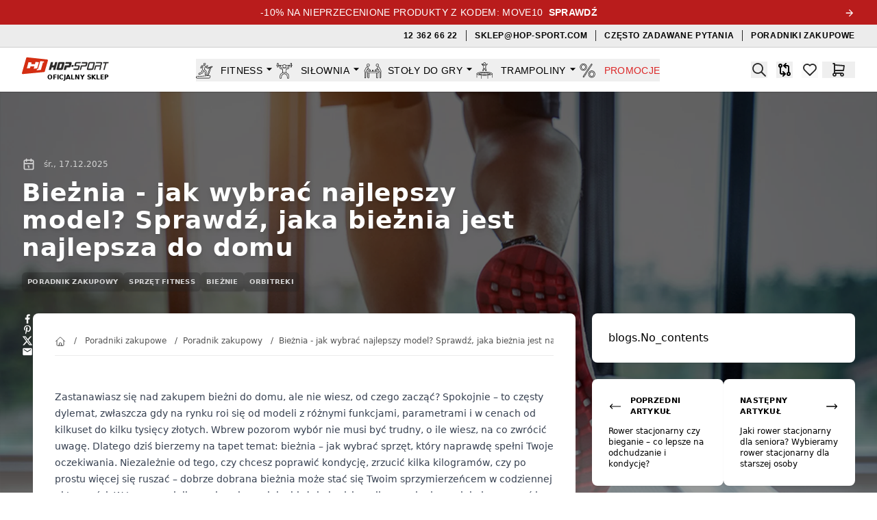

--- FILE ---
content_type: text/html;charset=utf-8
request_url: https://hop-sport.pl/blog/bieznia-idealna-jak-ja-wybrac
body_size: 52407
content:
<!DOCTYPE html><html  lang="pl-PL"><head><meta charset="utf-8">
<meta name="viewport" content="width=device-width, initial-scale=1">
<title>Bieżnia - jak wybrać najlepszy model? Sprawdź, jaka bieżnia jest najlepsza do domu | Sklep Hop-sport.pl</title>
<link rel="preconnect" href="https://img.hop-sport.pl" crossorigin>
<link rel="preconnect" href="https://www.googletagmanager.com" crossorigin>
<link rel="preconnect" href="https://ssl.ceneo.pl" crossorigin>
<link rel="preconnect" href="https://connect.facebook.net" crossorigin>
<script src="https://newsletter.di-volio.com/script/0aa25d2a-f52f-4049-8d50-ee18d1fb8da3/ga.js" async crossorigin="use-credentials"></script>
<script type="text/javascript" src="//widget.trustpilot.com/bootstrap/v5/tp.widget.bootstrap.min.js" async></script>
<style>*,::backdrop,:after,:before{--tw-border-spacing-x:0;--tw-border-spacing-y:0;--tw-translate-x:0;--tw-translate-y:0;--tw-rotate:0;--tw-skew-x:0;--tw-skew-y:0;--tw-scale-x:1;--tw-scale-y:1;--tw-pan-x: ;--tw-pan-y: ;--tw-pinch-zoom: ;--tw-scroll-snap-strictness:proximity;--tw-gradient-from-position: ;--tw-gradient-via-position: ;--tw-gradient-to-position: ;--tw-ordinal: ;--tw-slashed-zero: ;--tw-numeric-figure: ;--tw-numeric-spacing: ;--tw-numeric-fraction: ;--tw-ring-inset: ;--tw-ring-offset-width:0px;--tw-ring-offset-color:#fff;--tw-ring-color:#3b82f680;--tw-ring-offset-shadow:0 0 #0000;--tw-ring-shadow:0 0 #0000;--tw-shadow:0 0 #0000;--tw-shadow-colored:0 0 #0000;--tw-blur: ;--tw-brightness: ;--tw-contrast: ;--tw-grayscale: ;--tw-hue-rotate: ;--tw-invert: ;--tw-saturate: ;--tw-sepia: ;--tw-drop-shadow: ;--tw-backdrop-blur: ;--tw-backdrop-brightness: ;--tw-backdrop-contrast: ;--tw-backdrop-grayscale: ;--tw-backdrop-hue-rotate: ;--tw-backdrop-invert: ;--tw-backdrop-opacity: ;--tw-backdrop-saturate: ;--tw-backdrop-sepia: ;--tw-contain-size: ;--tw-contain-layout: ;--tw-contain-paint: ;--tw-contain-style: }/*! tailwindcss v3.4.17 | MIT License | https://tailwindcss.com*/*,:after,:before{border:0 solid #e5e7eb;box-sizing:border-box}:after,:before{--tw-content:""}:host,html{line-height:1.5;-webkit-text-size-adjust:100%;font-family:ui-sans-serif,system-ui,sans-serif,Apple Color Emoji,Segoe UI Emoji,Segoe UI Symbol,Noto Color Emoji;font-feature-settings:normal;font-variation-settings:normal;tab-size:4;-webkit-tap-highlight-color:transparent}body{line-height:inherit;margin:0}hr{border-top-width:1px;color:inherit;height:0}abbr:where([title]){-webkit-text-decoration:underline dotted;text-decoration:underline dotted}h1,h2,h3,h4,h5,h6{font-size:inherit;font-weight:inherit}a{color:inherit;text-decoration:inherit}b,strong{font-weight:bolder}code,kbd,pre,samp{font-family:ui-monospace,SFMono-Regular,Menlo,Monaco,Consolas,Liberation Mono,Courier New,monospace;font-feature-settings:normal;font-size:1em;font-variation-settings:normal}small{font-size:80%}sub,sup{font-size:75%;line-height:0;position:relative;vertical-align:initial}sub{bottom:-.25em}sup{top:-.5em}table{border-collapse:collapse;border-color:inherit;text-indent:0}button,input,optgroup,select,textarea{color:inherit;font-family:inherit;font-feature-settings:inherit;font-size:100%;font-variation-settings:inherit;font-weight:inherit;letter-spacing:inherit;line-height:inherit;margin:0;padding:0}button,select{text-transform:none}button,input:where([type=button]),input:where([type=reset]),input:where([type=submit]){-webkit-appearance:button;background-color:initial;background-image:none}:-moz-focusring{outline:auto}:-moz-ui-invalid{box-shadow:none}progress{vertical-align:initial}::-webkit-inner-spin-button,::-webkit-outer-spin-button{height:auto}[type=search]{-webkit-appearance:textfield;outline-offset:-2px}::-webkit-search-decoration{-webkit-appearance:none}::-webkit-file-upload-button{-webkit-appearance:button;font:inherit}summary{display:list-item}blockquote,dd,dl,figure,h1,h2,h3,h4,h5,h6,hr,p,pre{margin:0}fieldset{margin:0}fieldset,legend{padding:0}menu,ol,ul{list-style:none;margin:0;padding:0}dialog{padding:0}textarea{resize:vertical}input::placeholder,textarea::placeholder{color:#9ca3af;opacity:1}[role=button],button{cursor:pointer}:disabled{cursor:default}audio,canvas,embed,iframe,img,object,svg,video{display:block;vertical-align:middle}img,video{height:auto;max-width:100%}[hidden]:where(:not([hidden=until-found])){display:none}[multiple],[type=date],[type=datetime-local],[type=email],[type=month],[type=number],[type=password],[type=search],[type=tel],[type=text],[type=time],[type=url],[type=week],input:where(:not([type])),select,textarea{appearance:none;background-color:#fff;border-color:#6b7280;border-radius:0;border-width:1px;font-size:1rem;line-height:1.5rem;padding:.5rem .75rem;--tw-shadow:0 0 #0000}[multiple]:focus,[type=date]:focus,[type=datetime-local]:focus,[type=email]:focus,[type=month]:focus,[type=number]:focus,[type=password]:focus,[type=search]:focus,[type=tel]:focus,[type=text]:focus,[type=time]:focus,[type=url]:focus,[type=week]:focus,input:where(:not([type])):focus,select:focus,textarea:focus{outline:2px solid #0000;outline-offset:2px;--tw-ring-inset:var(--tw-empty, );--tw-ring-offset-width:0px;--tw-ring-offset-color:#fff;--tw-ring-color:#2563eb;--tw-ring-offset-shadow:var(--tw-ring-inset) 0 0 0 var(--tw-ring-offset-width) var(--tw-ring-offset-color);--tw-ring-shadow:var(--tw-ring-inset) 0 0 0 calc(1px + var(--tw-ring-offset-width)) var(--tw-ring-color);border-color:#2563eb;box-shadow:var(--tw-ring-offset-shadow),var(--tw-ring-shadow),var(--tw-shadow)}input::placeholder,textarea::placeholder{color:#6b7280;opacity:1}::-webkit-datetime-edit-fields-wrapper{padding:0}::-webkit-date-and-time-value{min-height:1.5em;text-align:inherit}::-webkit-datetime-edit{display:inline-flex}::-webkit-datetime-edit,::-webkit-datetime-edit-day-field,::-webkit-datetime-edit-hour-field,::-webkit-datetime-edit-meridiem-field,::-webkit-datetime-edit-millisecond-field,::-webkit-datetime-edit-minute-field,::-webkit-datetime-edit-month-field,::-webkit-datetime-edit-second-field,::-webkit-datetime-edit-year-field{padding-bottom:0;padding-top:0}select{background-image:url("data:image/svg+xml;charset=utf-8,%3Csvg xmlns='http://www.w3.org/2000/svg' fill='none' viewBox='0 0 20 20'%3E%3Cpath stroke='%236b7280' stroke-linecap='round' stroke-linejoin='round' stroke-width='1.5' d='m6 8 4 4 4-4'/%3E%3C/svg%3E");background-position:right .5rem center;background-repeat:no-repeat;background-size:1.5em 1.5em;padding-right:2.5rem;-webkit-print-color-adjust:exact;print-color-adjust:exact}[multiple],[size]:where(select:not([size="1"])){background-image:none;background-position:0 0;background-repeat:unset;background-size:initial;padding-right:.75rem;-webkit-print-color-adjust:unset;print-color-adjust:unset}[type=checkbox],[type=radio]{appearance:none;background-color:#fff;background-origin:border-box;border-color:#6b7280;border-width:1px;color:#2563eb;display:inline-block;flex-shrink:0;height:1rem;padding:0;-webkit-print-color-adjust:exact;print-color-adjust:exact;-webkit-user-select:none;user-select:none;vertical-align:middle;width:1rem;--tw-shadow:0 0 #0000}[type=checkbox]{border-radius:0}[type=radio]{border-radius:100%}[type=checkbox]:focus,[type=radio]:focus{outline:2px solid #0000;outline-offset:2px;--tw-ring-inset:var(--tw-empty, );--tw-ring-offset-width:2px;--tw-ring-offset-color:#fff;--tw-ring-color:#2563eb;--tw-ring-offset-shadow:var(--tw-ring-inset) 0 0 0 var(--tw-ring-offset-width) var(--tw-ring-offset-color);--tw-ring-shadow:var(--tw-ring-inset) 0 0 0 calc(2px + var(--tw-ring-offset-width)) var(--tw-ring-color);box-shadow:var(--tw-ring-offset-shadow),var(--tw-ring-shadow),var(--tw-shadow)}[type=checkbox]:checked,[type=radio]:checked{background-color:currentColor;background-position:50%;background-repeat:no-repeat;background-size:100% 100%;border-color:#0000}[type=checkbox]:checked{background-image:url("data:image/svg+xml;charset=utf-8,%3Csvg xmlns='http://www.w3.org/2000/svg' fill='%23fff' viewBox='0 0 16 16'%3E%3Cpath d='M12.207 4.793a1 1 0 0 1 0 1.414l-5 5a1 1 0 0 1-1.414 0l-2-2a1 1 0 0 1 1.414-1.414L6.5 9.086l4.293-4.293a1 1 0 0 1 1.414 0'/%3E%3C/svg%3E")}@media (forced-colors:active){[type=checkbox]:checked{appearance:auto}}[type=radio]:checked{background-image:url("data:image/svg+xml;charset=utf-8,%3Csvg xmlns='http://www.w3.org/2000/svg' fill='%23fff' viewBox='0 0 16 16'%3E%3Ccircle cx='8' cy='8' r='3'/%3E%3C/svg%3E")}@media (forced-colors:active){[type=radio]:checked{appearance:auto}}[type=checkbox]:checked:focus,[type=checkbox]:checked:hover,[type=checkbox]:indeterminate,[type=radio]:checked:focus,[type=radio]:checked:hover{background-color:currentColor;border-color:#0000}[type=checkbox]:indeterminate{background-image:url("data:image/svg+xml;charset=utf-8,%3Csvg xmlns='http://www.w3.org/2000/svg' fill='none' viewBox='0 0 16 16'%3E%3Cpath stroke='%23fff' stroke-linecap='round' stroke-linejoin='round' stroke-width='2' d='M4 8h8'/%3E%3C/svg%3E");background-position:50%;background-repeat:no-repeat;background-size:100% 100%}@media (forced-colors:active){[type=checkbox]:indeterminate{appearance:auto}}[type=checkbox]:indeterminate:focus,[type=checkbox]:indeterminate:hover{background-color:currentColor;border-color:#0000}[type=file]{background:unset;border-color:inherit;border-radius:0;border-width:0;font-size:unset;line-height:inherit;padding:0}[type=file]:focus{outline:1px solid ButtonText;outline:1px auto -webkit-focus-ring-color}.container{margin-left:auto;margin-right:auto;padding-left:2rem;padding-right:2rem;width:100%}@media (min-width:640px){.container{max-width:640px}}@media (min-width:768px){.container{max-width:768px}}@media (min-width:1024px){.container{max-width:1024px}}@media (min-width:1280px){.container{max-width:1280px}}@media (min-width:1536px){.container{max-width:1536px}}.aspect-h-1{--tw-aspect-h:1}.aspect-h-9{--tw-aspect-h:9}.aspect-w-1{padding-bottom:calc(var(--tw-aspect-h)/var(--tw-aspect-w)*100%);position:relative;--tw-aspect-w:1}.aspect-w-1>*{height:100%;inset:0;position:absolute;width:100%}.aspect-w-16{padding-bottom:calc(var(--tw-aspect-h)/var(--tw-aspect-w)*100%);position:relative;--tw-aspect-w:16}.aspect-w-16>*{height:100%;inset:0;position:absolute;width:100%}.form-checkbox,.form-radio{appearance:none;background-color:#fff;background-origin:border-box;border-color:#6b7280;border-width:1px;color:#2563eb;display:inline-block;flex-shrink:0;height:1rem;padding:0;-webkit-print-color-adjust:exact;print-color-adjust:exact;-webkit-user-select:none;user-select:none;vertical-align:middle;width:1rem;--tw-shadow:0 0 #0000}.form-checkbox{border-radius:0}.form-checkbox:focus,.form-radio:focus{outline:2px solid #0000;outline-offset:2px;--tw-ring-inset:var(--tw-empty, );--tw-ring-offset-width:2px;--tw-ring-offset-color:#fff;--tw-ring-color:#2563eb;--tw-ring-offset-shadow:var(--tw-ring-inset) 0 0 0 var(--tw-ring-offset-width) var(--tw-ring-offset-color);--tw-ring-shadow:var(--tw-ring-inset) 0 0 0 calc(2px + var(--tw-ring-offset-width)) var(--tw-ring-color);box-shadow:var(--tw-ring-offset-shadow),var(--tw-ring-shadow),var(--tw-shadow)}.form-checkbox:checked,.form-radio:checked{background-color:currentColor;background-position:50%;background-repeat:no-repeat;background-size:100% 100%;border-color:#0000}.form-checkbox:checked{background-image:url("data:image/svg+xml;charset=utf-8,%3Csvg xmlns='http://www.w3.org/2000/svg' fill='%23fff' viewBox='0 0 16 16'%3E%3Cpath d='M12.207 4.793a1 1 0 0 1 0 1.414l-5 5a1 1 0 0 1-1.414 0l-2-2a1 1 0 0 1 1.414-1.414L6.5 9.086l4.293-4.293a1 1 0 0 1 1.414 0'/%3E%3C/svg%3E")}@media (forced-colors:active){.form-checkbox:checked{appearance:auto}}.form-checkbox:checked:focus,.form-checkbox:checked:hover,.form-checkbox:indeterminate,.form-radio:checked:focus,.form-radio:checked:hover{background-color:currentColor;border-color:#0000}.form-checkbox:indeterminate{background-image:url("data:image/svg+xml;charset=utf-8,%3Csvg xmlns='http://www.w3.org/2000/svg' fill='none' viewBox='0 0 16 16'%3E%3Cpath stroke='%23fff' stroke-linecap='round' stroke-linejoin='round' stroke-width='2' d='M4 8h8'/%3E%3C/svg%3E");background-position:50%;background-repeat:no-repeat;background-size:100% 100%}@media (forced-colors:active){.form-checkbox:indeterminate{appearance:auto}}.form-checkbox:indeterminate:focus,.form-checkbox:indeterminate:hover{background-color:currentColor;border-color:#0000}.prose{color:var(--tw-prose-body);max-width:65ch}.prose :where(p):not(:where([class~=not-prose],[class~=not-prose] *)){margin-bottom:1.25em;margin-top:1.25em}.prose :where([class~=lead]):not(:where([class~=not-prose],[class~=not-prose] *)){color:var(--tw-prose-lead);font-size:1.25em;line-height:1.6;margin-bottom:1.2em;margin-top:1.2em}.prose :where(a):not(:where([class~=not-prose],[class~=not-prose] *)){color:var(--tw-prose-links);font-weight:500;text-decoration:underline}.prose :where(strong):not(:where([class~=not-prose],[class~=not-prose] *)){color:var(--tw-prose-bold);font-weight:600}.prose :where(a strong):not(:where([class~=not-prose],[class~=not-prose] *)){color:inherit}.prose :where(blockquote strong):not(:where([class~=not-prose],[class~=not-prose] *)){color:inherit}.prose :where(thead th strong):not(:where([class~=not-prose],[class~=not-prose] *)){color:inherit}.prose :where(ol):not(:where([class~=not-prose],[class~=not-prose] *)){list-style-type:decimal;margin-bottom:1.25em;margin-top:1.25em;padding-inline-start:1.625em}.prose :where(ol[type=A]):not(:where([class~=not-prose],[class~=not-prose] *)){list-style-type:upper-alpha}.prose :where(ol[type=a]):not(:where([class~=not-prose],[class~=not-prose] *)){list-style-type:lower-alpha}.prose :where(ol[type=A s]):not(:where([class~=not-prose],[class~=not-prose] *)){list-style-type:upper-alpha}.prose :where(ol[type=a s]):not(:where([class~=not-prose],[class~=not-prose] *)){list-style-type:lower-alpha}.prose :where(ol[type=I]):not(:where([class~=not-prose],[class~=not-prose] *)){list-style-type:upper-roman}.prose :where(ol[type=i]):not(:where([class~=not-prose],[class~=not-prose] *)){list-style-type:lower-roman}.prose :where(ol[type=I s]):not(:where([class~=not-prose],[class~=not-prose] *)){list-style-type:upper-roman}.prose :where(ol[type=i s]):not(:where([class~=not-prose],[class~=not-prose] *)){list-style-type:lower-roman}.prose :where(ol[type="1"]):not(:where([class~=not-prose],[class~=not-prose] *)){list-style-type:decimal}.prose :where(ul):not(:where([class~=not-prose],[class~=not-prose] *)){list-style-type:disc;margin-bottom:1.25em;margin-top:1.25em;padding-inline-start:1.625em}.prose :where(ol>li):not(:where([class~=not-prose],[class~=not-prose] *))::marker{color:var(--tw-prose-counters);font-weight:400}.prose :where(ul>li):not(:where([class~=not-prose],[class~=not-prose] *))::marker{color:var(--tw-prose-bullets)}.prose :where(dt):not(:where([class~=not-prose],[class~=not-prose] *)){color:var(--tw-prose-headings);font-weight:600;margin-top:1.25em}.prose :where(hr):not(:where([class~=not-prose],[class~=not-prose] *)){border-color:var(--tw-prose-hr);border-top-width:1px;margin-bottom:3em;margin-top:3em}.prose :where(blockquote):not(:where([class~=not-prose],[class~=not-prose] *)){border-inline-start-color:var(--tw-prose-quote-borders);border-inline-start-width:.25rem;color:var(--tw-prose-quotes);font-style:italic;font-weight:500;margin-bottom:1.6em;margin-top:1.6em;padding-inline-start:1em;quotes:"“""”""‘""’"}.prose :where(blockquote p:first-of-type):not(:where([class~=not-prose],[class~=not-prose] *)):before{content:open-quote}.prose :where(blockquote p:last-of-type):not(:where([class~=not-prose],[class~=not-prose] *)):after{content:close-quote}.prose :where(h1):not(:where([class~=not-prose],[class~=not-prose] *)){color:var(--tw-prose-headings);font-size:2.25em;font-weight:800;line-height:1.1111111;margin-bottom:.8888889em;margin-top:0}.prose :where(h1 strong):not(:where([class~=not-prose],[class~=not-prose] *)){color:inherit;font-weight:900}.prose :where(h2):not(:where([class~=not-prose],[class~=not-prose] *)){color:var(--tw-prose-headings);font-size:1.5em;font-weight:700;line-height:1.3333333;margin-bottom:1em;margin-top:2em}.prose :where(h2 strong):not(:where([class~=not-prose],[class~=not-prose] *)){color:inherit;font-weight:800}.prose :where(h3):not(:where([class~=not-prose],[class~=not-prose] *)){color:var(--tw-prose-headings);font-size:1.25em;font-weight:600;line-height:1.6;margin-bottom:.6em;margin-top:1.6em}.prose :where(h3 strong):not(:where([class~=not-prose],[class~=not-prose] *)){color:inherit;font-weight:700}.prose :where(h4):not(:where([class~=not-prose],[class~=not-prose] *)){color:var(--tw-prose-headings);font-weight:600;line-height:1.5;margin-bottom:.5em;margin-top:1.5em}.prose :where(h4 strong):not(:where([class~=not-prose],[class~=not-prose] *)){color:inherit;font-weight:700}.prose :where(img):not(:where([class~=not-prose],[class~=not-prose] *)){margin-bottom:2em;margin-top:2em}.prose :where(picture):not(:where([class~=not-prose],[class~=not-prose] *)){display:block;margin-bottom:2em;margin-top:2em}.prose :where(video):not(:where([class~=not-prose],[class~=not-prose] *)){margin-bottom:2em;margin-top:2em}.prose :where(kbd):not(:where([class~=not-prose],[class~=not-prose] *)){border-radius:.3125rem;box-shadow:0 0 0 1px rgb(var(--tw-prose-kbd-shadows)/10%),0 3px rgb(var(--tw-prose-kbd-shadows)/10%);color:var(--tw-prose-kbd);font-family:inherit;font-size:.875em;font-weight:500;padding-inline-end:.375em;padding-bottom:.1875em;padding-top:.1875em;padding-inline-start:.375em}.prose :where(code):not(:where([class~=not-prose],[class~=not-prose] *)){color:var(--tw-prose-code);font-size:.875em;font-weight:600}.prose :where(code):not(:where([class~=not-prose],[class~=not-prose] *)):before{content:"`"}.prose :where(code):not(:where([class~=not-prose],[class~=not-prose] *)):after{content:"`"}.prose :where(a code):not(:where([class~=not-prose],[class~=not-prose] *)){color:inherit}.prose :where(h1 code):not(:where([class~=not-prose],[class~=not-prose] *)){color:inherit}.prose :where(h2 code):not(:where([class~=not-prose],[class~=not-prose] *)){color:inherit;font-size:.875em}.prose :where(h3 code):not(:where([class~=not-prose],[class~=not-prose] *)){color:inherit;font-size:.9em}.prose :where(h4 code):not(:where([class~=not-prose],[class~=not-prose] *)){color:inherit}.prose :where(blockquote code):not(:where([class~=not-prose],[class~=not-prose] *)){color:inherit}.prose :where(thead th code):not(:where([class~=not-prose],[class~=not-prose] *)){color:inherit}.prose :where(pre):not(:where([class~=not-prose],[class~=not-prose] *)){background-color:var(--tw-prose-pre-bg);border-radius:.375rem;color:var(--tw-prose-pre-code);font-size:.875em;font-weight:400;line-height:1.7142857;margin-bottom:1.7142857em;margin-top:1.7142857em;overflow-x:auto;padding-inline-end:1.1428571em;padding-bottom:.8571429em;padding-top:.8571429em;padding-inline-start:1.1428571em}.prose :where(pre code):not(:where([class~=not-prose],[class~=not-prose] *)){background-color:initial;border-radius:0;border-width:0;color:inherit;font-family:inherit;font-size:inherit;font-weight:inherit;line-height:inherit;padding:0}.prose :where(pre code):not(:where([class~=not-prose],[class~=not-prose] *)):before{content:none}.prose :where(pre code):not(:where([class~=not-prose],[class~=not-prose] *)):after{content:none}.prose :where(table):not(:where([class~=not-prose],[class~=not-prose] *)){font-size:.875em;line-height:1.7142857;margin-bottom:2em;margin-top:2em;table-layout:auto;width:100%}.prose :where(thead):not(:where([class~=not-prose],[class~=not-prose] *)){border-bottom-color:var(--tw-prose-th-borders);border-bottom-width:1px}.prose :where(thead th):not(:where([class~=not-prose],[class~=not-prose] *)){color:var(--tw-prose-headings);font-weight:600;padding-inline-end:.5714286em;padding-bottom:.5714286em;padding-inline-start:.5714286em;vertical-align:bottom}.prose :where(tbody tr):not(:where([class~=not-prose],[class~=not-prose] *)){border-bottom-color:var(--tw-prose-td-borders);border-bottom-width:1px}.prose :where(tbody tr:last-child):not(:where([class~=not-prose],[class~=not-prose] *)){border-bottom-width:0}.prose :where(tbody td):not(:where([class~=not-prose],[class~=not-prose] *)){vertical-align:initial}.prose :where(tfoot):not(:where([class~=not-prose],[class~=not-prose] *)){border-top-color:var(--tw-prose-th-borders);border-top-width:1px}.prose :where(tfoot td):not(:where([class~=not-prose],[class~=not-prose] *)){vertical-align:top}.prose :where(th,td):not(:where([class~=not-prose],[class~=not-prose] *)){text-align:start}.prose :where(figure>*):not(:where([class~=not-prose],[class~=not-prose] *)){margin-bottom:0;margin-top:0}.prose :where(figcaption):not(:where([class~=not-prose],[class~=not-prose] *)){color:var(--tw-prose-captions);font-size:.875em;line-height:1.4285714;margin-top:.8571429em}.prose{--tw-prose-body:#374151;--tw-prose-headings:#111827;--tw-prose-lead:#4b5563;--tw-prose-links:#111827;--tw-prose-bold:#111827;--tw-prose-counters:#6b7280;--tw-prose-bullets:#d1d5db;--tw-prose-hr:#e5e7eb;--tw-prose-quotes:#111827;--tw-prose-quote-borders:#e5e7eb;--tw-prose-captions:#6b7280;--tw-prose-kbd:#111827;--tw-prose-kbd-shadows:17 24 39;--tw-prose-code:#111827;--tw-prose-pre-code:#e5e7eb;--tw-prose-pre-bg:#1f2937;--tw-prose-th-borders:#d1d5db;--tw-prose-td-borders:#e5e7eb;--tw-prose-invert-body:#d1d5db;--tw-prose-invert-headings:#fff;--tw-prose-invert-lead:#9ca3af;--tw-prose-invert-links:#fff;--tw-prose-invert-bold:#fff;--tw-prose-invert-counters:#9ca3af;--tw-prose-invert-bullets:#4b5563;--tw-prose-invert-hr:#374151;--tw-prose-invert-quotes:#f3f4f6;--tw-prose-invert-quote-borders:#374151;--tw-prose-invert-captions:#9ca3af;--tw-prose-invert-kbd:#fff;--tw-prose-invert-kbd-shadows:255 255 255;--tw-prose-invert-code:#fff;--tw-prose-invert-pre-code:#d1d5db;--tw-prose-invert-pre-bg:#00000080;--tw-prose-invert-th-borders:#4b5563;--tw-prose-invert-td-borders:#374151;font-size:1rem;line-height:1.75}.prose :where(picture>img):not(:where([class~=not-prose],[class~=not-prose] *)){margin-bottom:0;margin-top:0}.prose :where(li):not(:where([class~=not-prose],[class~=not-prose] *)){margin-bottom:.5em;margin-top:.5em}.prose :where(ol>li):not(:where([class~=not-prose],[class~=not-prose] *)){padding-inline-start:.375em}.prose :where(ul>li):not(:where([class~=not-prose],[class~=not-prose] *)){padding-inline-start:.375em}.prose :where(.prose>ul>li p):not(:where([class~=not-prose],[class~=not-prose] *)){margin-bottom:.75em;margin-top:.75em}.prose :where(.prose>ul>li>p:first-child):not(:where([class~=not-prose],[class~=not-prose] *)){margin-top:1.25em}.prose :where(.prose>ul>li>p:last-child):not(:where([class~=not-prose],[class~=not-prose] *)){margin-bottom:1.25em}.prose :where(.prose>ol>li>p:first-child):not(:where([class~=not-prose],[class~=not-prose] *)){margin-top:1.25em}.prose :where(.prose>ol>li>p:last-child):not(:where([class~=not-prose],[class~=not-prose] *)){margin-bottom:1.25em}.prose :where(ul ul,ul ol,ol ul,ol ol):not(:where([class~=not-prose],[class~=not-prose] *)){margin-bottom:.75em;margin-top:.75em}.prose :where(dl):not(:where([class~=not-prose],[class~=not-prose] *)){margin-bottom:1.25em;margin-top:1.25em}.prose :where(dd):not(:where([class~=not-prose],[class~=not-prose] *)){margin-top:.5em;padding-inline-start:1.625em}.prose :where(hr+*):not(:where([class~=not-prose],[class~=not-prose] *)){margin-top:0}.prose :where(h2+*):not(:where([class~=not-prose],[class~=not-prose] *)){margin-top:0}.prose :where(h3+*):not(:where([class~=not-prose],[class~=not-prose] *)){margin-top:0}.prose :where(h4+*):not(:where([class~=not-prose],[class~=not-prose] *)){margin-top:0}.prose :where(thead th:first-child):not(:where([class~=not-prose],[class~=not-prose] *)){padding-inline-start:0}.prose :where(thead th:last-child):not(:where([class~=not-prose],[class~=not-prose] *)){padding-inline-end:0}.prose :where(tbody td,tfoot td):not(:where([class~=not-prose],[class~=not-prose] *)){padding-inline-end:.5714286em;padding-bottom:.5714286em;padding-top:.5714286em;padding-inline-start:.5714286em}.prose :where(tbody td:first-child,tfoot td:first-child):not(:where([class~=not-prose],[class~=not-prose] *)){padding-inline-start:0}.prose :where(tbody td:last-child,tfoot td:last-child):not(:where([class~=not-prose],[class~=not-prose] *)){padding-inline-end:0}.prose :where(figure):not(:where([class~=not-prose],[class~=not-prose] *)){margin-bottom:2em;margin-top:2em}.prose :where(.prose>:first-child):not(:where([class~=not-prose],[class~=not-prose] *)){margin-top:0}.prose :where(.prose>:last-child):not(:where([class~=not-prose],[class~=not-prose] *)){margin-bottom:0}.prose-sm{font-size:.875rem;line-height:1.7142857}.prose-sm :where(p):not(:where([class~=not-prose],[class~=not-prose] *)){margin-bottom:1.1428571em;margin-top:1.1428571em}.prose-sm :where([class~=lead]):not(:where([class~=not-prose],[class~=not-prose] *)){font-size:1.2857143em;line-height:1.5555556;margin-bottom:.8888889em;margin-top:.8888889em}.prose-sm :where(blockquote):not(:where([class~=not-prose],[class~=not-prose] *)){margin-bottom:1.3333333em;margin-top:1.3333333em;padding-inline-start:1.1111111em}.prose-sm :where(h1):not(:where([class~=not-prose],[class~=not-prose] *)){font-size:2.1428571em;line-height:1.2;margin-bottom:.8em;margin-top:0}.prose-sm :where(h2):not(:where([class~=not-prose],[class~=not-prose] *)){font-size:1.4285714em;line-height:1.4;margin-bottom:.8em;margin-top:1.6em}.prose-sm :where(h3):not(:where([class~=not-prose],[class~=not-prose] *)){font-size:1.2857143em;line-height:1.5555556;margin-bottom:.4444444em;margin-top:1.5555556em}.prose-sm :where(h4):not(:where([class~=not-prose],[class~=not-prose] *)){line-height:1.4285714;margin-bottom:.5714286em;margin-top:1.4285714em}.prose-sm :where(img):not(:where([class~=not-prose],[class~=not-prose] *)){margin-bottom:1.7142857em;margin-top:1.7142857em}.prose-sm :where(picture):not(:where([class~=not-prose],[class~=not-prose] *)){margin-bottom:1.7142857em;margin-top:1.7142857em}.prose-sm :where(picture>img):not(:where([class~=not-prose],[class~=not-prose] *)){margin-bottom:0;margin-top:0}.prose-sm :where(video):not(:where([class~=not-prose],[class~=not-prose] *)){margin-bottom:1.7142857em;margin-top:1.7142857em}.prose-sm :where(kbd):not(:where([class~=not-prose],[class~=not-prose] *)){border-radius:.3125rem;font-size:.8571429em;padding-inline-end:.3571429em;padding-bottom:.1428571em;padding-top:.1428571em;padding-inline-start:.3571429em}.prose-sm :where(code):not(:where([class~=not-prose],[class~=not-prose] *)){font-size:.8571429em}.prose-sm :where(h2 code):not(:where([class~=not-prose],[class~=not-prose] *)){font-size:.9em}.prose-sm :where(h3 code):not(:where([class~=not-prose],[class~=not-prose] *)){font-size:.8888889em}.prose-sm :where(pre):not(:where([class~=not-prose],[class~=not-prose] *)){border-radius:.25rem;font-size:.8571429em;line-height:1.6666667;margin-bottom:1.6666667em;margin-top:1.6666667em;padding-inline-end:1em;padding-bottom:.6666667em;padding-top:.6666667em;padding-inline-start:1em}.prose-sm :where(ol):not(:where([class~=not-prose],[class~=not-prose] *)){margin-bottom:1.1428571em;margin-top:1.1428571em;padding-inline-start:1.5714286em}.prose-sm :where(ul):not(:where([class~=not-prose],[class~=not-prose] *)){margin-bottom:1.1428571em;margin-top:1.1428571em;padding-inline-start:1.5714286em}.prose-sm :where(li):not(:where([class~=not-prose],[class~=not-prose] *)){margin-bottom:.2857143em;margin-top:.2857143em}.prose-sm :where(ol>li):not(:where([class~=not-prose],[class~=not-prose] *)){padding-inline-start:.4285714em}.prose-sm :where(ul>li):not(:where([class~=not-prose],[class~=not-prose] *)){padding-inline-start:.4285714em}.prose-sm :where(.prose-sm>ul>li p):not(:where([class~=not-prose],[class~=not-prose] *)){margin-bottom:.5714286em;margin-top:.5714286em}.prose-sm :where(.prose-sm>ul>li>p:first-child):not(:where([class~=not-prose],[class~=not-prose] *)){margin-top:1.1428571em}.prose-sm :where(.prose-sm>ul>li>p:last-child):not(:where([class~=not-prose],[class~=not-prose] *)){margin-bottom:1.1428571em}.prose-sm :where(.prose-sm>ol>li>p:first-child):not(:where([class~=not-prose],[class~=not-prose] *)){margin-top:1.1428571em}.prose-sm :where(.prose-sm>ol>li>p:last-child):not(:where([class~=not-prose],[class~=not-prose] *)){margin-bottom:1.1428571em}.prose-sm :where(ul ul,ul ol,ol ul,ol ol):not(:where([class~=not-prose],[class~=not-prose] *)){margin-bottom:.5714286em;margin-top:.5714286em}.prose-sm :where(dl):not(:where([class~=not-prose],[class~=not-prose] *)){margin-bottom:1.1428571em;margin-top:1.1428571em}.prose-sm :where(dt):not(:where([class~=not-prose],[class~=not-prose] *)){margin-top:1.1428571em}.prose-sm :where(dd):not(:where([class~=not-prose],[class~=not-prose] *)){margin-top:.2857143em;padding-inline-start:1.5714286em}.prose-sm :where(hr):not(:where([class~=not-prose],[class~=not-prose] *)){margin-bottom:2.8571429em;margin-top:2.8571429em}.prose-sm :where(hr+*):not(:where([class~=not-prose],[class~=not-prose] *)){margin-top:0}.prose-sm :where(h2+*):not(:where([class~=not-prose],[class~=not-prose] *)){margin-top:0}.prose-sm :where(h3+*):not(:where([class~=not-prose],[class~=not-prose] *)){margin-top:0}.prose-sm :where(h4+*):not(:where([class~=not-prose],[class~=not-prose] *)){margin-top:0}.prose-sm :where(table):not(:where([class~=not-prose],[class~=not-prose] *)){font-size:.8571429em;line-height:1.5}.prose-sm :where(thead th):not(:where([class~=not-prose],[class~=not-prose] *)){padding-inline-end:1em;padding-bottom:.6666667em;padding-inline-start:1em}.prose-sm :where(thead th:first-child):not(:where([class~=not-prose],[class~=not-prose] *)){padding-inline-start:0}.prose-sm :where(thead th:last-child):not(:where([class~=not-prose],[class~=not-prose] *)){padding-inline-end:0}.prose-sm :where(tbody td,tfoot td):not(:where([class~=not-prose],[class~=not-prose] *)){padding-inline-end:1em;padding-bottom:.6666667em;padding-top:.6666667em;padding-inline-start:1em}.prose-sm :where(tbody td:first-child,tfoot td:first-child):not(:where([class~=not-prose],[class~=not-prose] *)){padding-inline-start:0}.prose-sm :where(tbody td:last-child,tfoot td:last-child):not(:where([class~=not-prose],[class~=not-prose] *)){padding-inline-end:0}.prose-sm :where(figure):not(:where([class~=not-prose],[class~=not-prose] *)){margin-bottom:1.7142857em;margin-top:1.7142857em}.prose-sm :where(figure>*):not(:where([class~=not-prose],[class~=not-prose] *)){margin-bottom:0;margin-top:0}.prose-sm :where(figcaption):not(:where([class~=not-prose],[class~=not-prose] *)){font-size:.8571429em;line-height:1.3333333;margin-top:.6666667em}.prose-sm :where(.prose-sm>:first-child):not(:where([class~=not-prose],[class~=not-prose] *)){margin-top:0}.prose-sm :where(.prose-sm>:last-child):not(:where([class~=not-prose],[class~=not-prose] *)){margin-bottom:0}.prose-lg{font-size:1.125rem;line-height:1.7777778}.prose-lg :where(p):not(:where([class~=not-prose],[class~=not-prose] *)){margin-bottom:1.3333333em;margin-top:1.3333333em}.prose-lg :where([class~=lead]):not(:where([class~=not-prose],[class~=not-prose] *)){font-size:1.2222222em;line-height:1.4545455;margin-bottom:1.0909091em;margin-top:1.0909091em}.prose-lg :where(blockquote):not(:where([class~=not-prose],[class~=not-prose] *)){margin-bottom:1.6666667em;margin-top:1.6666667em;padding-inline-start:1em}.prose-lg :where(h1):not(:where([class~=not-prose],[class~=not-prose] *)){font-size:2.6666667em;line-height:1;margin-bottom:.8333333em;margin-top:0}.prose-lg :where(h2):not(:where([class~=not-prose],[class~=not-prose] *)){font-size:1.6666667em;line-height:1.3333333;margin-bottom:1.0666667em;margin-top:1.8666667em}.prose-lg :where(h3):not(:where([class~=not-prose],[class~=not-prose] *)){font-size:1.3333333em;line-height:1.5;margin-bottom:.6666667em;margin-top:1.6666667em}.prose-lg :where(h4):not(:where([class~=not-prose],[class~=not-prose] *)){line-height:1.5555556;margin-bottom:.4444444em;margin-top:1.7777778em}.prose-lg :where(img):not(:where([class~=not-prose],[class~=not-prose] *)){margin-bottom:1.7777778em;margin-top:1.7777778em}.prose-lg :where(picture):not(:where([class~=not-prose],[class~=not-prose] *)){margin-bottom:1.7777778em;margin-top:1.7777778em}.prose-lg :where(picture>img):not(:where([class~=not-prose],[class~=not-prose] *)){margin-bottom:0;margin-top:0}.prose-lg :where(video):not(:where([class~=not-prose],[class~=not-prose] *)){margin-bottom:1.7777778em;margin-top:1.7777778em}.prose-lg :where(kbd):not(:where([class~=not-prose],[class~=not-prose] *)){border-radius:.3125rem;font-size:.8888889em;padding-inline-end:.4444444em;padding-bottom:.2222222em;padding-top:.2222222em;padding-inline-start:.4444444em}.prose-lg :where(code):not(:where([class~=not-prose],[class~=not-prose] *)){font-size:.8888889em}.prose-lg :where(h2 code):not(:where([class~=not-prose],[class~=not-prose] *)){font-size:.8666667em}.prose-lg :where(h3 code):not(:where([class~=not-prose],[class~=not-prose] *)){font-size:.875em}.prose-lg :where(pre):not(:where([class~=not-prose],[class~=not-prose] *)){border-radius:.375rem;font-size:.8888889em;line-height:1.75;margin-bottom:2em;margin-top:2em;padding-inline-end:1.5em;padding-bottom:1em;padding-top:1em;padding-inline-start:1.5em}.prose-lg :where(ol):not(:where([class~=not-prose],[class~=not-prose] *)){margin-bottom:1.3333333em;margin-top:1.3333333em;padding-inline-start:1.5555556em}.prose-lg :where(ul):not(:where([class~=not-prose],[class~=not-prose] *)){margin-bottom:1.3333333em;margin-top:1.3333333em;padding-inline-start:1.5555556em}.prose-lg :where(li):not(:where([class~=not-prose],[class~=not-prose] *)){margin-bottom:.6666667em;margin-top:.6666667em}.prose-lg :where(ol>li):not(:where([class~=not-prose],[class~=not-prose] *)){padding-inline-start:.4444444em}.prose-lg :where(ul>li):not(:where([class~=not-prose],[class~=not-prose] *)){padding-inline-start:.4444444em}.prose-lg :where(.prose-lg>ul>li p):not(:where([class~=not-prose],[class~=not-prose] *)){margin-bottom:.8888889em;margin-top:.8888889em}.prose-lg :where(.prose-lg>ul>li>p:first-child):not(:where([class~=not-prose],[class~=not-prose] *)){margin-top:1.3333333em}.prose-lg :where(.prose-lg>ul>li>p:last-child):not(:where([class~=not-prose],[class~=not-prose] *)){margin-bottom:1.3333333em}.prose-lg :where(.prose-lg>ol>li>p:first-child):not(:where([class~=not-prose],[class~=not-prose] *)){margin-top:1.3333333em}.prose-lg :where(.prose-lg>ol>li>p:last-child):not(:where([class~=not-prose],[class~=not-prose] *)){margin-bottom:1.3333333em}.prose-lg :where(ul ul,ul ol,ol ul,ol ol):not(:where([class~=not-prose],[class~=not-prose] *)){margin-bottom:.8888889em;margin-top:.8888889em}.prose-lg :where(dl):not(:where([class~=not-prose],[class~=not-prose] *)){margin-bottom:1.3333333em;margin-top:1.3333333em}.prose-lg :where(dt):not(:where([class~=not-prose],[class~=not-prose] *)){margin-top:1.3333333em}.prose-lg :where(dd):not(:where([class~=not-prose],[class~=not-prose] *)){margin-top:.6666667em;padding-inline-start:1.5555556em}.prose-lg :where(hr):not(:where([class~=not-prose],[class~=not-prose] *)){margin-bottom:3.1111111em;margin-top:3.1111111em}.prose-lg :where(hr+*):not(:where([class~=not-prose],[class~=not-prose] *)){margin-top:0}.prose-lg :where(h2+*):not(:where([class~=not-prose],[class~=not-prose] *)){margin-top:0}.prose-lg :where(h3+*):not(:where([class~=not-prose],[class~=not-prose] *)){margin-top:0}.prose-lg :where(h4+*):not(:where([class~=not-prose],[class~=not-prose] *)){margin-top:0}.prose-lg :where(table):not(:where([class~=not-prose],[class~=not-prose] *)){font-size:.8888889em;line-height:1.5}.prose-lg :where(thead th):not(:where([class~=not-prose],[class~=not-prose] *)){padding-inline-end:.75em;padding-bottom:.75em;padding-inline-start:.75em}.prose-lg :where(thead th:first-child):not(:where([class~=not-prose],[class~=not-prose] *)){padding-inline-start:0}.prose-lg :where(thead th:last-child):not(:where([class~=not-prose],[class~=not-prose] *)){padding-inline-end:0}.prose-lg :where(tbody td,tfoot td):not(:where([class~=not-prose],[class~=not-prose] *)){padding-inline-end:.75em;padding-bottom:.75em;padding-top:.75em;padding-inline-start:.75em}.prose-lg :where(tbody td:first-child,tfoot td:first-child):not(:where([class~=not-prose],[class~=not-prose] *)){padding-inline-start:0}.prose-lg :where(tbody td:last-child,tfoot td:last-child):not(:where([class~=not-prose],[class~=not-prose] *)){padding-inline-end:0}.prose-lg :where(figure):not(:where([class~=not-prose],[class~=not-prose] *)){margin-bottom:1.7777778em;margin-top:1.7777778em}.prose-lg :where(figure>*):not(:where([class~=not-prose],[class~=not-prose] *)){margin-bottom:0;margin-top:0}.prose-lg :where(figcaption):not(:where([class~=not-prose],[class~=not-prose] *)){font-size:.8888889em;line-height:1.5;margin-top:1em}.prose-lg :where(.prose-lg>:first-child):not(:where([class~=not-prose],[class~=not-prose] *)){margin-top:0}.prose-lg :where(.prose-lg>:last-child):not(:where([class~=not-prose],[class~=not-prose] *)){margin-bottom:0}.prose-neutral{--tw-prose-body:#404040;--tw-prose-headings:#171717;--tw-prose-lead:#525252;--tw-prose-links:#171717;--tw-prose-bold:#171717;--tw-prose-counters:#737373;--tw-prose-bullets:#d4d4d4;--tw-prose-hr:#e5e5e5;--tw-prose-quotes:#171717;--tw-prose-quote-borders:#e5e5e5;--tw-prose-captions:#737373;--tw-prose-kbd:#171717;--tw-prose-kbd-shadows:23 23 23;--tw-prose-code:#171717;--tw-prose-pre-code:#e5e5e5;--tw-prose-pre-bg:#262626;--tw-prose-th-borders:#d4d4d4;--tw-prose-td-borders:#e5e5e5;--tw-prose-invert-body:#d4d4d4;--tw-prose-invert-headings:#fff;--tw-prose-invert-lead:#a3a3a3;--tw-prose-invert-links:#fff;--tw-prose-invert-bold:#fff;--tw-prose-invert-counters:#a3a3a3;--tw-prose-invert-bullets:#525252;--tw-prose-invert-hr:#404040;--tw-prose-invert-quotes:#f5f5f5;--tw-prose-invert-quote-borders:#404040;--tw-prose-invert-captions:#a3a3a3;--tw-prose-invert-kbd:#fff;--tw-prose-invert-kbd-shadows:255 255 255;--tw-prose-invert-code:#fff;--tw-prose-invert-pre-code:#d4d4d4;--tw-prose-invert-pre-bg:#00000080;--tw-prose-invert-th-borders:#525252;--tw-prose-invert-td-borders:#404040}.sr-only{height:1px;margin:-1px;overflow:hidden;padding:0;position:absolute;width:1px;clip:rect(0,0,0,0);border-width:0;white-space:nowrap}.pointer-events-none{pointer-events:none}.pointer-events-auto{pointer-events:auto}.collapse{visibility:collapse}.static{position:static}.fixed{position:fixed}.absolute{position:absolute}.relative{position:relative}.sticky{position:sticky}.inset-0{inset:0}.inset-x-0{left:0;right:0}.inset-y-0{bottom:0;top:0}.-bottom-\[25\%\]{bottom:-25%}.-right-3{right:-.75rem}.-top-2{top:-.5rem}.-top-3{top:-.75rem}.-top-6{top:-1.5rem}.bottom-0{bottom:0}.bottom-2\.5{bottom:.625rem}.bottom-\[48px\]{bottom:48px}.bottom-full{bottom:100%}.left-0{left:0}.left-1\/2{left:50%}.left-4{left:1rem}.left-\[105\%\]{left:105%}.left-\[35\%\]{left:35%}.right-0{right:0}.right-1{right:.25rem}.right-2\.5{right:.625rem}.right-3{right:.75rem}.right-4{right:1rem}.right-\[2vw\]{right:2vw}.right-\[30px\]{right:30px}.right-\[5px\]{right:5px}.top-0{top:0}.top-1{top:.25rem}.top-1\/2{top:50%}.top-2{top:.5rem}.top-3\/4{top:75%}.top-4{top:1rem}.top-\[10\%\]{top:10%}.top-\[100\%\]{top:100%}.top-\[100px\]{top:100px}.top-\[30\%\]{top:30%}.top-\[3px\]{top:3px}.top-\[4px\]{top:4px}.top-\[5\%\]{top:5%}.top-\[5px\]{top:5px}.top-\[60px\]{top:60px}.top-\[80px\]{top:80px}.top-full{top:100%}.isolate{isolation:isolate}.z-10{z-index:10}.z-20{z-index:20}.z-30{z-index:30}.z-40{z-index:40}.z-50{z-index:50}.z-\[1000\]{z-index:1000}.z-\[200\]{z-index:200}.z-\[20\]{z-index:20}.z-\[3\]{z-index:3}.z-\[60\]{z-index:60}.z-\[70\]{z-index:70}.z-\[9999\]{z-index:9999}.z-\[999\]{z-index:999}.order-1{order:1}.order-10{order:10}.order-2{order:2}.order-3{order:3}.order-4{order:4}.order-5{order:5}.order-6{order:6}.col-span-1{grid-column:span 1/span 1}.col-span-12{grid-column:span 12/span 12}.col-span-2{grid-column:span 2/span 2}.col-span-3{grid-column:span 3/span 3}.col-span-4{grid-column:span 4/span 4}.col-span-5{grid-column:span 5/span 5}.col-start-1{grid-column-start:1}.col-start-2{grid-column-start:2}.row-start-1{grid-row-start:1}.float-right{float:right}.clear-both{clear:both}.-m-1{margin:-.25rem}.-m-2{margin:-.5rem}.m-0{margin:0}.m-1{margin:.25rem}.m-auto{margin:auto}.-mx-1{margin-left:-.25rem;margin-right:-.25rem}.-mx-2{margin-left:-.5rem;margin-right:-.5rem}.-mx-4{margin-left:-1rem;margin-right:-1rem}.-my-2{margin-bottom:-.5rem;margin-top:-.5rem}.-my-3{margin-bottom:-.75rem;margin-top:-.75rem}.-my-6{margin-bottom:-1.5rem;margin-top:-1.5rem}.mx-1{margin-left:.25rem;margin-right:.25rem}.mx-2{margin-left:.5rem;margin-right:.5rem}.mx-4{margin-left:1rem;margin-right:1rem}.mx-6{margin-left:1.5rem;margin-right:1.5rem}.mx-8{margin-left:2rem;margin-right:2rem}.mx-9{margin-left:2.25rem;margin-right:2.25rem}.mx-auto{margin-left:auto;margin-right:auto}.my-0{margin-bottom:0;margin-top:0}.my-1{margin-bottom:.25rem;margin-top:.25rem}.my-10{margin-bottom:2.5rem;margin-top:2.5rem}.my-2{margin-bottom:.5rem;margin-top:.5rem}.my-20{margin-bottom:5rem;margin-top:5rem}.my-3{margin-bottom:.75rem;margin-top:.75rem}.my-4{margin-bottom:1rem;margin-top:1rem}.my-5{margin-bottom:1.25rem;margin-top:1.25rem}.my-6{margin-bottom:1.5rem;margin-top:1.5rem}.my-8{margin-bottom:2rem;margin-top:2rem}.my-\[24px\]{margin-bottom:24px;margin-top:24px}.my-auto{margin-bottom:auto;margin-top:auto}.-mb-10{margin-bottom:-2.5rem}.-mb-px{margin-bottom:-1px}.-ml-4{margin-left:-1rem}.-mr-1{margin-right:-.25rem}.-mr-2{margin-right:-.5rem}.-mr-4{margin-right:-1rem}.-mt-1{margin-top:-.25rem}.mb-1{margin-bottom:.25rem}.mb-10{margin-bottom:2.5rem}.mb-14{margin-bottom:3.5rem}.mb-16{margin-bottom:4rem}.mb-2{margin-bottom:.5rem}.mb-3{margin-bottom:.75rem}.mb-4{margin-bottom:1rem}.mb-6{margin-bottom:1.5rem}.mb-8{margin-bottom:2rem}.ml-1{margin-left:.25rem}.ml-2{margin-left:.5rem}.ml-3{margin-left:.75rem}.ml-4{margin-left:1rem}.ml-5{margin-left:1.25rem}.ml-6{margin-left:1.5rem}.ml-\[10px\]{margin-left:10px}.ml-\[12px\]{margin-left:12px}.ml-\[5px\]{margin-left:5px}.ml-auto{margin-left:auto}.mr-0{margin-right:0}.mr-1{margin-right:.25rem}.mr-2{margin-right:.5rem}.mr-3{margin-right:.75rem}.mr-4{margin-right:1rem}.mr-5{margin-right:1.25rem}.mr-6{margin-right:1.5rem}.mr-\[3px\]{margin-right:3px}.mr-auto{margin-right:auto}.mt-0\.5{margin-top:.125rem}.mt-1{margin-top:.25rem}.mt-10{margin-top:2.5rem}.mt-12{margin-top:3rem}.mt-16{margin-top:4rem}.mt-2{margin-top:.5rem}.mt-24{margin-top:6rem}.mt-3{margin-top:.75rem}.mt-4{margin-top:1rem}.mt-40{margin-top:10rem}.mt-5{margin-top:1.25rem}.mt-6{margin-top:1.5rem}.mt-7{margin-top:1.75rem}.mt-8{margin-top:2rem}.mt-\[10px\]{margin-top:10px}.mt-\[14px\]{margin-top:14px}.mt-\[16px\]{margin-top:16px}.mt-\[1px\]{margin-top:1px}.mt-\[24px\]{margin-top:24px}.mt-\[2px\]{margin-top:2px}.mt-\[60px\]{margin-top:60px}.mt-auto{margin-top:auto}.box-border{box-sizing:border-box}.box-content{box-sizing:initial}.line-clamp-1{-webkit-line-clamp:1}.line-clamp-1,.line-clamp-2{display:-webkit-box;overflow:hidden;-webkit-box-orient:vertical}.line-clamp-2{-webkit-line-clamp:2}.line-clamp-3{-webkit-line-clamp:3}.line-clamp-3,.line-clamp-4{display:-webkit-box;overflow:hidden;-webkit-box-orient:vertical}.line-clamp-4{-webkit-line-clamp:4}.block{display:block}.inline-block{display:inline-block}.inline{display:inline}.flex{display:flex}.inline-flex{display:inline-flex}.table{display:table}.flow-root{display:flow-root}.grid{display:grid}.\!contents{display:contents!important}.contents{display:contents}.list-item{display:list-item}.hidden{display:none}.aspect-\[4\/3\]{aspect-ratio:4/3}.aspect-\[9\/10\]{aspect-ratio:9/10}.size-3\.5{height:.875rem;width:.875rem}.size-4{height:1rem;width:1rem}.h-0{height:0}.h-1{height:.25rem}.h-10{height:2.5rem}.h-12{height:3rem}.h-16{height:4rem}.h-2{height:.5rem}.h-2\.5{height:.625rem}.h-2\/3{height:66.666667%}.h-20{height:5rem}.h-24{height:6rem}.h-28{height:7rem}.h-3{height:.75rem}.h-3\.5{height:.875rem}.h-36{height:9rem}.h-4{height:1rem}.h-5{height:1.25rem}.h-6{height:1.5rem}.h-7{height:1.75rem}.h-8{height:2rem}.h-80{height:20rem}.h-\[10px\]{height:10px}.h-\[150px\]{height:150px}.h-\[1px\]{height:1px}.h-\[20px\]{height:20px}.h-\[24px\]{height:24px}.h-\[2px\]{height:2px}.h-\[30px\]{height:30px}.h-\[38px\]{height:38px}.h-\[40px\]{height:40px}.h-\[45px\]{height:45px}.h-\[45vh\]{height:45vh}.h-\[48px\]{height:48px}.h-\[50px\]{height:50px}.h-\[550px\]{height:550px}.h-\[55px\]{height:55px}.h-\[5px\]{height:5px}.h-\[60px\]{height:60px}.h-\[68px\]{height:68px}.h-\[75px\]{height:75px}.h-\[80px\]{height:80px}.h-\[90\%\]{height:90%}.h-\[95\%\]{height:95%}.h-auto{height:auto}.h-full{height:100%}.h-min{height:min-content}.h-px{height:1px}.h-screen{height:100vh}.max-h-40{max-height:10rem}.max-h-64{max-height:16rem}.max-h-\[100\%\]{max-height:100%}.max-h-\[50px\]{max-height:50px}.max-h-\[70vh\]{max-height:70vh}.max-h-\[90\%\]{max-height:90%}.max-h-screen{max-height:100vh}.min-h-14{min-height:3.5rem}.min-h-16{min-height:4rem}.min-h-20{min-height:5rem}.min-h-24{min-height:6rem}.min-h-48{min-height:12rem}.min-h-\[100vh\]{min-height:100vh}.min-h-\[200px\]{min-height:200px}.min-h-\[300px\]{min-height:300px}.min-h-\[400px\]{min-height:400px}.min-h-\[40vh\]{min-height:40vh}.min-h-\[490px\]{min-height:490px}.min-h-\[70vh\]{min-height:70vh}.min-h-\[80vh\]{min-height:80vh}.min-h-\[90vh\]{min-height:90vh}.min-h-full{min-height:100%}.min-h-screen{min-height:100vh}.w-0{width:0}.w-1\/2{width:50%}.w-10{width:2.5rem}.w-11\/12{width:91.666667%}.w-12{width:3rem}.w-14{width:3.5rem}.w-2{width:.5rem}.w-2\.5{width:.625rem}.w-24{width:6rem}.w-28{width:7rem}.w-3{width:.75rem}.w-3\.5{width:.875rem}.w-32{width:8rem}.w-36{width:9rem}.w-4{width:1rem}.w-40{width:10rem}.w-5{width:1.25rem}.w-56{width:14rem}.w-6{width:1.5rem}.w-64{width:16rem}.w-7{width:1.75rem}.w-8{width:2rem}.w-80{width:20rem}.w-\[100\%\]{width:100%}.w-\[100px\]{width:100px}.w-\[10px\]{width:10px}.w-\[150px\]{width:150px}.w-\[183px\]{width:183px}.w-\[2\.25rem\]{width:2.25rem}.w-\[24px\]{width:24px}.w-\[250px\]{width:250px}.w-\[270px\]{width:270px}.w-\[300px\]{width:300px}.w-\[38px\]{width:38px}.w-\[40px\]{width:40px}.w-\[55px\]{width:55px}.w-\[65px\]{width:65px}.w-\[80px\]{width:80px}.w-\[90\%\]{width:90%}.w-\[95\%\]{width:95%}.w-\[95vw\]{width:95vw}.w-\[calc\(100\%-16px\)\]{width:calc(100% - 16px)}.w-auto{width:auto}.w-fit{width:fit-content}.w-full{width:100%}.w-max{width:max-content}.w-min{width:min-content}.w-screen{width:100vw}.min-w-0{min-width:0}.min-w-8{min-width:2rem}.min-w-\[230px\]{min-width:230px}.min-w-\[280px\]{min-width:280px}.min-w-\[50px\]{min-width:50px}.min-w-\[600px\]{min-width:600px}.min-w-full{min-width:100%}.min-w-max{min-width:max-content}.max-w-0{max-width:0}.max-w-24{max-width:6rem}.max-w-2xl{max-width:42rem}.max-w-6xl{max-width:72rem}.max-w-7xl{max-width:80rem}.max-w-96{max-width:24rem}.max-w-\[100\%\]{max-width:100%}.max-w-\[1200px\]{max-width:1200px}.max-w-\[1224px\]{max-width:1224px}.max-w-\[1400px\]{max-width:1400px}.max-w-\[150px\]{max-width:150px}.max-w-\[200px\]{max-width:200px}.max-w-\[300px\]{max-width:300px}.max-w-\[400px\]{max-width:400px}.max-w-\[430px\]{max-width:430px}.max-w-\[60\%\]{max-width:60%}.max-w-\[700px\]{max-width:700px}.max-w-\[800px\]{max-width:800px}.max-w-\[90\%\]{max-width:90%}.max-w-\[900px\]{max-width:900px}.max-w-full{max-width:100%}.max-w-lg{max-width:32rem}.max-w-md{max-width:28rem}.max-w-none{max-width:none}.max-w-xl{max-width:36rem}.max-w-xs{max-width:20rem}.flex-1{flex:1 1 0%}.flex-auto{flex:1 1 auto}.flex-none{flex:none}.flex-shrink-0{flex-shrink:0}.shrink{flex-shrink:1}.shrink-0{flex-shrink:0}.flex-grow,.grow{flex-grow:1}.basis-1\/2{flex-basis:50%}.origin-top-left{transform-origin:top left}.-translate-x-1\/2{--tw-translate-x:-50%}.-translate-x-1\/2,.-translate-x-full{transform:translate(var(--tw-translate-x),var(--tw-translate-y)) rotate(var(--tw-rotate)) skew(var(--tw-skew-x)) skewY(var(--tw-skew-y)) scaleX(var(--tw-scale-x)) scaleY(var(--tw-scale-y))}.-translate-x-full{--tw-translate-x:-100%}.-translate-y-1\/2{--tw-translate-y:-50%}.-translate-y-1\/2,.-translate-y-full{transform:translate(var(--tw-translate-x),var(--tw-translate-y)) rotate(var(--tw-rotate)) skew(var(--tw-skew-x)) skewY(var(--tw-skew-y)) scaleX(var(--tw-scale-x)) scaleY(var(--tw-scale-y))}.-translate-y-full{--tw-translate-y:-100%}.translate-x-0{--tw-translate-x:0px}.translate-x-0,.translate-x-1{transform:translate(var(--tw-translate-x),var(--tw-translate-y)) rotate(var(--tw-rotate)) skew(var(--tw-skew-x)) skewY(var(--tw-skew-y)) scaleX(var(--tw-scale-x)) scaleY(var(--tw-scale-y))}.translate-x-1{--tw-translate-x:.25rem}.translate-x-1\/2{--tw-translate-x:50%}.translate-x-1\/2,.translate-x-6{transform:translate(var(--tw-translate-x),var(--tw-translate-y)) rotate(var(--tw-rotate)) skew(var(--tw-skew-x)) skewY(var(--tw-skew-y)) scaleX(var(--tw-scale-x)) scaleY(var(--tw-scale-y))}.translate-x-6{--tw-translate-x:1.5rem}.translate-x-full{--tw-translate-x:100%}.translate-x-full,.translate-y-0{transform:translate(var(--tw-translate-x),var(--tw-translate-y)) rotate(var(--tw-rotate)) skew(var(--tw-skew-x)) skewY(var(--tw-skew-y)) scaleX(var(--tw-scale-x)) scaleY(var(--tw-scale-y))}.translate-y-0{--tw-translate-y:0px}.translate-y-4{--tw-translate-y:1rem}.-rotate-180,.translate-y-4{transform:translate(var(--tw-translate-x),var(--tw-translate-y)) rotate(var(--tw-rotate)) skew(var(--tw-skew-x)) skewY(var(--tw-skew-y)) scaleX(var(--tw-scale-x)) scaleY(var(--tw-scale-y))}.-rotate-180{--tw-rotate:-180deg}.rotate-0{--tw-rotate:0deg}.rotate-0,.rotate-180{transform:translate(var(--tw-translate-x),var(--tw-translate-y)) rotate(var(--tw-rotate)) skew(var(--tw-skew-x)) skewY(var(--tw-skew-y)) scaleX(var(--tw-scale-x)) scaleY(var(--tw-scale-y))}.rotate-180{--tw-rotate:180deg}.scale-100{--tw-scale-x:1;--tw-scale-y:1}.scale-100,.scale-95{transform:translate(var(--tw-translate-x),var(--tw-translate-y)) rotate(var(--tw-rotate)) skew(var(--tw-skew-x)) skewY(var(--tw-skew-y)) scaleX(var(--tw-scale-x)) scaleY(var(--tw-scale-y))}.scale-95{--tw-scale-x:.95;--tw-scale-y:.95}.scale-\[\.85\]{--tw-scale-x:.85;--tw-scale-y:.85}.scale-\[\.85\],.transform{transform:translate(var(--tw-translate-x),var(--tw-translate-y)) rotate(var(--tw-rotate)) skew(var(--tw-skew-x)) skewY(var(--tw-skew-y)) scaleX(var(--tw-scale-x)) scaleY(var(--tw-scale-y))}@keyframes spin{to{transform:rotate(1turn)}}.animate-spin{animation:spin 1s linear infinite}.cursor-not-allowed{cursor:not-allowed}.cursor-pointer{cursor:pointer}.cursor-zoom-in{cursor:zoom-in}.cursor-zoom-out{cursor:zoom-out}.select-none{-webkit-user-select:none;user-select:none}.select-all{-webkit-user-select:all;user-select:all}.resize-none{resize:none}.resize{resize:both}.snap-x{scroll-snap-type:x var(--tw-scroll-snap-strictness)}.snap-mandatory{--tw-scroll-snap-strictness:mandatory}.snap-start{scroll-snap-align:start}.list-outside{list-style-position:outside}.list-decimal{list-style-type:decimal}.list-disc{list-style-type:disc}.list-none{list-style-type:none}.appearance-none{appearance:none}.grid-flow-col{grid-auto-flow:column}.auto-rows-fr{grid-auto-rows:minmax(0,1fr)}.grid-cols-1{grid-template-columns:repeat(1,minmax(0,1fr))}.grid-cols-12{grid-template-columns:repeat(12,minmax(0,1fr))}.grid-cols-2{grid-template-columns:repeat(2,minmax(0,1fr))}.grid-cols-3{grid-template-columns:repeat(3,minmax(0,1fr))}.grid-cols-4{grid-template-columns:repeat(4,minmax(0,1fr))}.grid-cols-5{grid-template-columns:repeat(5,minmax(0,1fr))}.grid-cols-6{grid-template-columns:repeat(6,minmax(0,1fr))}.grid-rows-12{grid-template-rows:repeat(12,minmax(0,1fr))}.grid-rows-2{grid-template-rows:repeat(2,minmax(0,1fr))}.grid-rows-7{grid-template-rows:repeat(7,minmax(0,1fr))}.flex-row{flex-direction:row}.flex-row-reverse{flex-direction:row-reverse}.flex-col{flex-direction:column}.flex-wrap{flex-wrap:wrap}.flex-nowrap{flex-wrap:nowrap}.place-content-center{place-content:center}.place-items-center{place-items:center}.content-start{align-content:flex-start}.items-start{align-items:flex-start}.items-end{align-items:flex-end}.items-center{align-items:center}.items-stretch{align-items:stretch}.justify-normal{justify-content:normal}.justify-start{justify-content:flex-start}.justify-end{justify-content:flex-end}.justify-center{justify-content:center}.justify-between{justify-content:space-between}.gap-1{gap:.25rem}.gap-10{gap:2.5rem}.gap-2{gap:.5rem}.gap-2\.5{gap:.625rem}.gap-3{gap:.75rem}.gap-4{gap:1rem}.gap-5{gap:1.25rem}.gap-6{gap:1.5rem}.gap-8{gap:2rem}.gap-\[11px\]{gap:11px}.gap-\[2px\]{gap:2px}.gap-\[50px\]{gap:50px}.gap-x-1{column-gap:.25rem}.gap-x-2{column-gap:.5rem}.gap-x-4{column-gap:1rem}.gap-x-6{column-gap:1.5rem}.gap-x-8{column-gap:2rem}.gap-y-12{row-gap:3rem}.gap-y-16{row-gap:4rem}.gap-y-2{row-gap:.5rem}.gap-y-4{row-gap:1rem}.gap-y-6{row-gap:1.5rem}.gap-y-8{row-gap:2rem}.space-x-2>:not([hidden])~:not([hidden]){--tw-space-x-reverse:0;margin-left:calc(.5rem*(1 - var(--tw-space-x-reverse)));margin-right:calc(.5rem*var(--tw-space-x-reverse))}.space-x-3>:not([hidden])~:not([hidden]){--tw-space-x-reverse:0;margin-left:calc(.75rem*(1 - var(--tw-space-x-reverse)));margin-right:calc(.75rem*var(--tw-space-x-reverse))}.space-x-4>:not([hidden])~:not([hidden]){--tw-space-x-reverse:0;margin-left:calc(1rem*(1 - var(--tw-space-x-reverse)));margin-right:calc(1rem*var(--tw-space-x-reverse))}.space-x-6>:not([hidden])~:not([hidden]){--tw-space-x-reverse:0;margin-left:calc(1.5rem*(1 - var(--tw-space-x-reverse)));margin-right:calc(1.5rem*var(--tw-space-x-reverse))}.space-x-8>:not([hidden])~:not([hidden]){--tw-space-x-reverse:0;margin-left:calc(2rem*(1 - var(--tw-space-x-reverse)));margin-right:calc(2rem*var(--tw-space-x-reverse))}.space-y-2>:not([hidden])~:not([hidden]){--tw-space-y-reverse:0;margin-bottom:calc(.5rem*var(--tw-space-y-reverse));margin-top:calc(.5rem*(1 - var(--tw-space-y-reverse)))}.space-y-3>:not([hidden])~:not([hidden]){--tw-space-y-reverse:0;margin-bottom:calc(.75rem*var(--tw-space-y-reverse));margin-top:calc(.75rem*(1 - var(--tw-space-y-reverse)))}.space-y-4>:not([hidden])~:not([hidden]){--tw-space-y-reverse:0;margin-bottom:calc(1rem*var(--tw-space-y-reverse));margin-top:calc(1rem*(1 - var(--tw-space-y-reverse)))}.space-y-6>:not([hidden])~:not([hidden]){--tw-space-y-reverse:0;margin-bottom:calc(1.5rem*var(--tw-space-y-reverse));margin-top:calc(1.5rem*(1 - var(--tw-space-y-reverse)))}.space-y-8>:not([hidden])~:not([hidden]){--tw-space-y-reverse:0;margin-bottom:calc(2rem*var(--tw-space-y-reverse));margin-top:calc(2rem*(1 - var(--tw-space-y-reverse)))}.divide-x>:not([hidden])~:not([hidden]){--tw-divide-x-reverse:0;border-left-width:calc(1px*(1 - var(--tw-divide-x-reverse)));border-right-width:calc(1px*var(--tw-divide-x-reverse))}.divide-y>:not([hidden])~:not([hidden]){--tw-divide-y-reverse:0;border-bottom-width:calc(1px*var(--tw-divide-y-reverse));border-top-width:calc(1px*(1 - var(--tw-divide-y-reverse)))}.divide-y-2>:not([hidden])~:not([hidden]){--tw-divide-y-reverse:0;border-bottom-width:calc(2px*var(--tw-divide-y-reverse));border-top-width:calc(2px*(1 - var(--tw-divide-y-reverse)))}.divide-\[\#b7b3a9\]>:not([hidden])~:not([hidden]){--tw-divide-opacity:1;border-color:rgb(183 179 169/var(--tw-divide-opacity,1))}.divide-gray-200>:not([hidden])~:not([hidden]){--tw-divide-opacity:1;border-color:rgb(229 231 235/var(--tw-divide-opacity,1))}.divide-gray-300>:not([hidden])~:not([hidden]){--tw-divide-opacity:1;border-color:rgb(209 213 219/var(--tw-divide-opacity,1))}.divide-neutral-100>:not([hidden])~:not([hidden]){--tw-divide-opacity:1;border-color:rgb(245 245 245/var(--tw-divide-opacity,1))}.divide-neutral-200>:not([hidden])~:not([hidden]){--tw-divide-opacity:1;border-color:rgb(224 224 224/var(--tw-divide-opacity,1))}.self-start{align-self:flex-start}.self-end{align-self:flex-end}.self-center{align-self:center}.self-stretch{align-self:stretch}.justify-self-center{justify-self:center}.overflow-auto{overflow:auto}.overflow-hidden{overflow:hidden}.overflow-scroll{overflow:scroll}.overflow-x-auto{overflow-x:auto}.overflow-y-auto{overflow-y:auto}.overflow-y-hidden{overflow-y:hidden}.overflow-x-scroll{overflow-x:scroll}.overflow-y-scroll{overflow-y:scroll}.scroll-smooth{scroll-behavior:smooth}.truncate{overflow:hidden;white-space:nowrap}.text-ellipsis,.truncate{text-overflow:ellipsis}.whitespace-normal{white-space:normal}.whitespace-nowrap{white-space:nowrap}.whitespace-pre-wrap{white-space:pre-wrap}.text-nowrap{text-wrap:nowrap}.rounded{border-radius:.25rem}.rounded-2xl{border-radius:1rem}.rounded-\[40px\]{border-radius:40px}.rounded-\[64px\]{border-radius:64px}.rounded-full{border-radius:9999px}.rounded-lg{border-radius:.5rem}.rounded-md{border-radius:.375rem}.rounded-xl{border-radius:.75rem}.rounded-s-lg{border-end-start-radius:.5rem;border-start-start-radius:.5rem}.rounded-t{border-top-left-radius:.25rem;border-top-right-radius:.25rem}.rounded-t-lg{border-top-left-radius:.5rem;border-top-right-radius:.5rem}.border{border-width:1px}.border-0{border-width:0}.border-2{border-width:2px}.border-4{border-width:4px}.border-x{border-left-width:1px;border-right-width:1px}.border-x-4{border-left-width:4px;border-right-width:4px}.border-y-0{border-bottom-width:0;border-top-width:0}.border-b{border-bottom-width:1px}.border-b-2{border-bottom-width:2px}.border-b-4{border-bottom-width:4px}.border-b-\[2px\]{border-bottom-width:2px}.border-l-2{border-left-width:2px}.border-r{border-right-width:1px}.border-t{border-top-width:1px}.border-t-2{border-top-width:2px}.border-dashed{border-style:dashed}.border-none{border-style:none}.border-\[\#ece9e0\]{--tw-border-opacity:1;border-color:rgb(236 233 224/var(--tw-border-opacity,1))}.border-black{--tw-border-opacity:1;border-color:rgb(0 0 0/var(--tw-border-opacity,1))}.border-black\/10{border-color:#0000001a}.border-error-500{--tw-border-opacity:1;border-color:rgb(211 47 47/var(--tw-border-opacity,1))}.border-gray-200{--tw-border-opacity:1;border-color:rgb(229 231 235/var(--tw-border-opacity,1))}.border-gray-300{--tw-border-opacity:1;border-color:rgb(209 213 219/var(--tw-border-opacity,1))}.border-gray-700{--tw-border-opacity:1;border-color:rgb(55 65 81/var(--tw-border-opacity,1))}.border-green-500{--tw-border-opacity:1;border-color:rgb(34 197 94/var(--tw-border-opacity,1))}.border-green-600{--tw-border-opacity:1;border-color:rgb(22 163 74/var(--tw-border-opacity,1))}.border-neutral-200{--tw-border-opacity:1;border-color:rgb(224 224 224/var(--tw-border-opacity,1))}.border-neutral-200\/60{border-color:#e0e0e099}.border-neutral-300{--tw-border-opacity:1;border-color:rgb(212 212 212/var(--tw-border-opacity,1))}.border-neutral-50{--tw-border-opacity:1;border-color:rgb(250 250 250/var(--tw-border-opacity,1))}.border-neutral-500{--tw-border-opacity:1;border-color:rgb(117 117 117/var(--tw-border-opacity,1))}.border-neutral-700{--tw-border-opacity:1;border-color:rgb(64 64 64/var(--tw-border-opacity,1))}.border-neutral-900\/10{border-color:#1e1e1e1a}.border-primary{border-color:var(--primary-color)}.border-primary-light{border-color:var(--primary-light)}.border-red-500{--tw-border-opacity:1;border-color:rgb(239 68 68/var(--tw-border-opacity,1))}.border-red-600{--tw-border-opacity:1;border-color:rgb(220 38 38/var(--tw-border-opacity,1))}.border-transparent{border-color:#0000}.border-white{--tw-border-opacity:1;border-color:rgb(255 255 255/var(--tw-border-opacity,1))}.border-white\/10{border-color:#ffffff1a}.border-x-transparent{border-left-color:#0000;border-right-color:#0000}.border-b-neutral-200{--tw-border-opacity:1;border-bottom-color:rgb(224 224 224/var(--tw-border-opacity,1))}.border-t-black{--tw-border-opacity:1;border-top-color:rgb(0 0 0/var(--tw-border-opacity,1))}.border-t-neutral-900{--tw-border-opacity:1;border-top-color:rgb(30 30 30/var(--tw-border-opacity,1))}.bg-\[\#0866FF\]{--tw-bg-opacity:1;background-color:rgb(8 102 255/var(--tw-bg-opacity,1))}.bg-\[\#BD081C\]{--tw-bg-opacity:1;background-color:rgb(189 8 28/var(--tw-bg-opacity,1))}.bg-\[\#F2F1F1\]{--tw-bg-opacity:1;background-color:rgb(242 241 241/var(--tw-bg-opacity,1))}.bg-\[\#facc14\]{--tw-bg-opacity:1;background-color:rgb(250 204 20/var(--tw-bg-opacity,1))}.bg-black{--tw-bg-opacity:1;background-color:rgb(0 0 0/var(--tw-bg-opacity,1))}.bg-black\/5{background-color:#0000000d}.bg-black\/50{background-color:#00000080}.bg-black\/60{background-color:#0009}.bg-blue-500{--tw-bg-opacity:1;background-color:rgb(59 130 246/var(--tw-bg-opacity,1))}.bg-blue-600{--tw-bg-opacity:1;background-color:rgb(37 99 235/var(--tw-bg-opacity,1))}.bg-error-100{--tw-bg-opacity:1;background-color:rgb(255 235 238/var(--tw-bg-opacity,1))}.bg-gray-100{--tw-bg-opacity:1;background-color:rgb(243 244 246/var(--tw-bg-opacity,1))}.bg-gray-300{--tw-bg-opacity:1;background-color:rgb(209 213 219/var(--tw-bg-opacity,1))}.bg-gray-50{--tw-bg-opacity:1;background-color:rgb(249 250 251/var(--tw-bg-opacity,1))}.bg-gray-500{--tw-bg-opacity:1;background-color:rgb(107 114 128/var(--tw-bg-opacity,1))}.bg-green-100{--tw-bg-opacity:1;background-color:rgb(220 252 231/var(--tw-bg-opacity,1))}.bg-green-500{--tw-bg-opacity:1;background-color:rgb(34 197 94/var(--tw-bg-opacity,1))}.bg-green-600{--tw-bg-opacity:1;background-color:rgb(22 163 74/var(--tw-bg-opacity,1))}.bg-info-info-100{--tw-bg-opacity:1;background-color:rgb(227 242 253/var(--tw-bg-opacity,1))}.bg-lime-500{--tw-bg-opacity:1;background-color:rgb(132 204 22/var(--tw-bg-opacity,1))}.bg-neutral-100{--tw-bg-opacity:1;background-color:rgb(245 245 245/var(--tw-bg-opacity,1))}.bg-neutral-100\/70{background-color:#f5f5f5b3}.bg-neutral-200{--tw-bg-opacity:1;background-color:rgb(224 224 224/var(--tw-bg-opacity,1))}.bg-neutral-200\/30{background-color:#e0e0e04d}.bg-neutral-200\/50{background-color:#e0e0e080}.bg-neutral-200\/60{background-color:#e0e0e099}.bg-neutral-300{--tw-bg-opacity:1;background-color:rgb(212 212 212/var(--tw-bg-opacity,1))}.bg-neutral-300\/15{background-color:#d4d4d426}.bg-neutral-400{--tw-bg-opacity:1;background-color:rgb(163 163 163/var(--tw-bg-opacity,1))}.bg-neutral-50{--tw-bg-opacity:1;background-color:rgb(250 250 250/var(--tw-bg-opacity,1))}.bg-neutral-500{--tw-bg-opacity:1;background-color:rgb(117 117 117/var(--tw-bg-opacity,1))}.bg-neutral-600{--tw-bg-opacity:1;background-color:rgb(82 82 82/var(--tw-bg-opacity,1))}.bg-neutral-800{--tw-bg-opacity:1;background-color:rgb(38 38 38/var(--tw-bg-opacity,1))}.bg-neutral-900{--tw-bg-opacity:1;background-color:rgb(30 30 30/var(--tw-bg-opacity,1))}.bg-neutral-900\/30{background-color:#1e1e1e4d}.bg-neutral-surface{--tw-bg-opacity:1;background-color:rgb(255 255 255/var(--tw-bg-opacity,1))}.bg-orange-400{--tw-bg-opacity:1;background-color:rgb(251 146 60/var(--tw-bg-opacity,1))}.bg-primary{background-color:var(--primary-color)}.bg-primary-dark{background-color:var(--primary-dark)}.bg-primary-lighter{background-color:var(--primary-lighter)}.bg-red-100\/50{background-color:#fee2e280}.bg-red-400{--tw-bg-opacity:1;background-color:rgb(248 113 113/var(--tw-bg-opacity,1))}.bg-red-500{--tw-bg-opacity:1;background-color:rgb(239 68 68/var(--tw-bg-opacity,1))}.bg-red-600{--tw-bg-opacity:1;background-color:rgb(220 38 38/var(--tw-bg-opacity,1))}.bg-red-700{--tw-bg-opacity:1;background-color:rgb(185 28 28/var(--tw-bg-opacity,1))}.bg-success-success-100{--tw-bg-opacity:1;background-color:rgb(232 245 233/var(--tw-bg-opacity,1))}.bg-transparent{background-color:initial}.bg-warning-warning-100{--tw-bg-opacity:1;background-color:rgb(255 243 224/var(--tw-bg-opacity,1))}.bg-warning-warning-500{--tw-bg-opacity:1;background-color:rgb(255 160 0/var(--tw-bg-opacity,1))}.bg-white{--tw-bg-opacity:1;background-color:rgb(255 255 255/var(--tw-bg-opacity,1))}.bg-white\/30{background-color:#ffffff4d}.bg-white\/5{background-color:#ffffff0d}.bg-white\/50{background-color:#ffffff80}.bg-zinc-100{--tw-bg-opacity:1;background-color:rgb(244 244 245/var(--tw-bg-opacity,1))}.bg-opacity-25{--tw-bg-opacity:.25}.bg-opacity-40{--tw-bg-opacity:.4}.bg-opacity-50{--tw-bg-opacity:.5}.bg-opacity-75{--tw-bg-opacity:.75}.bg-opacity-90{--tw-bg-opacity:.9}.bg-gradient-to-br{background-image:linear-gradient(to bottom right,var(--tw-gradient-stops))}.bg-gradient-to-r{background-image:linear-gradient(to right,var(--tw-gradient-stops))}.bg-gradient-to-t{background-image:linear-gradient(to top,var(--tw-gradient-stops))}.from-\[\#ece9e0\]{--tw-gradient-from:#ece9e0 var(--tw-gradient-from-position);--tw-gradient-to:#ece9e000 var(--tw-gradient-to-position);--tw-gradient-stops:var(--tw-gradient-from),var(--tw-gradient-to)}.from-neutral-100{--tw-gradient-from:#f5f5f5 var(--tw-gradient-from-position);--tw-gradient-to:#f5f5f500 var(--tw-gradient-to-position);--tw-gradient-stops:var(--tw-gradient-from),var(--tw-gradient-to)}.from-neutral-800{--tw-gradient-from:#262626 var(--tw-gradient-from-position);--tw-gradient-to:#26262600 var(--tw-gradient-to-position);--tw-gradient-stops:var(--tw-gradient-from),var(--tw-gradient-to)}.from-primary-light{--tw-gradient-from:var(--primary-light) var(--tw-gradient-from-position);--tw-gradient-to:#fff0 var(--tw-gradient-to-position);--tw-gradient-stops:var(--tw-gradient-from),var(--tw-gradient-to)}.from-primary-lighter{--tw-gradient-from:var(--primary-lighter) var(--tw-gradient-from-position);--tw-gradient-to:#fff0 var(--tw-gradient-to-position);--tw-gradient-stops:var(--tw-gradient-from),var(--tw-gradient-to)}.to-\[\#efece5\]{--tw-gradient-to:#efece5 var(--tw-gradient-to-position)}.to-black\/60{--tw-gradient-to:#0009 var(--tw-gradient-to-position)}.to-primary-darker{--tw-gradient-to:var(--primary-darker) var(--tw-gradient-to-position)}.to-primary-lighter{--tw-gradient-to:var(--primary-lighter) var(--tw-gradient-to-position)}.to-50\%{--tw-gradient-to-position:50%}.box-decoration-clone{-webkit-box-decoration-break:clone;box-decoration-break:clone}.stroke-white{stroke:#fff}.object-contain{object-fit:contain}.object-cover{object-fit:cover}.object-center{object-position:center}.p-0{padding:0}.p-0\.5{padding:.125rem}.p-1{padding:.25rem}.p-2{padding:.5rem}.p-2\.5{padding:.625rem}.p-3{padding:.75rem}.p-4{padding:1rem}.p-5{padding:1.25rem}.p-6{padding:1.5rem}.p-8{padding:2rem}.p-\[4px\]{padding:4px}.px-0{padding-left:0;padding-right:0}.px-0\.5{padding-left:.125rem;padding-right:.125rem}.px-1{padding-left:.25rem;padding-right:.25rem}.px-12{padding-left:3rem;padding-right:3rem}.px-2{padding-left:.5rem;padding-right:.5rem}.px-3{padding-left:.75rem;padding-right:.75rem}.px-3\.5{padding-left:.875rem;padding-right:.875rem}.px-4{padding-left:1rem;padding-right:1rem}.px-5{padding-left:1.25rem;padding-right:1.25rem}.px-6{padding-left:1.5rem;padding-right:1.5rem}.px-8{padding-left:2rem;padding-right:2rem}.px-\[2em\]{padding-left:2em;padding-right:2em}.px-\[5\%\]{padding-left:5%;padding-right:5%}.px-px{padding-left:1px;padding-right:1px}.py-0{padding-bottom:0;padding-top:0}.py-1{padding-bottom:.25rem;padding-top:.25rem}.py-1\.5{padding-bottom:.375rem;padding-top:.375rem}.py-10{padding-bottom:2.5rem;padding-top:2.5rem}.py-12{padding-bottom:3rem;padding-top:3rem}.py-2{padding-bottom:.5rem;padding-top:.5rem}.py-2\.5{padding-bottom:.625rem;padding-top:.625rem}.py-24{padding-bottom:6rem;padding-top:6rem}.py-3{padding-bottom:.75rem;padding-top:.75rem}.py-3\.5{padding-bottom:.875rem;padding-top:.875rem}.py-4{padding-bottom:1rem;padding-top:1rem}.py-5{padding-bottom:1.25rem;padding-top:1.25rem}.py-6{padding-bottom:1.5rem;padding-top:1.5rem}.py-8{padding-bottom:2rem;padding-top:2rem}.py-\[0\.3em\]{padding-bottom:.3em;padding-top:.3em}.py-\[6px\]{padding-bottom:6px;padding-top:6px}.pb-0{padding-bottom:0}.pb-0\.5{padding-bottom:.125rem}.pb-10{padding-bottom:2.5rem}.pb-12{padding-bottom:3rem}.pb-16{padding-bottom:4rem}.pb-2{padding-bottom:.5rem}.pb-24{padding-bottom:6rem}.pb-3{padding-bottom:.75rem}.pb-4{padding-bottom:1rem}.pb-6{padding-bottom:1.5rem}.pb-8{padding-bottom:2rem}.pb-\[5px\]{padding-bottom:5px}.pb-\[8px\]{padding-bottom:8px}.pb-\[calc\(1\.25rem\+env\(safe-area-inset-bottom\)\)\]{padding-bottom:calc(1.25rem + env(safe-area-inset-bottom))}.pl-0{padding-left:0}.pl-1{padding-left:.25rem}.pl-10{padding-left:2.5rem}.pl-2{padding-left:.5rem}.pl-3{padding-left:.75rem}.pl-4{padding-left:1rem}.pl-6{padding-left:1.5rem}.pr-0{padding-right:0}.pr-1{padding-right:.25rem}.pr-10{padding-right:2.5rem}.pr-12{padding-right:3rem}.pr-2{padding-right:.5rem}.pr-3{padding-right:.75rem}.pt-1{padding-top:.25rem}.pt-10{padding-top:2.5rem}.pt-16{padding-top:4rem}.pt-2{padding-top:.5rem}.pt-2\.5{padding-top:.625rem}.pt-24{padding-top:6rem}.pt-3{padding-top:.75rem}.pt-4{padding-top:1rem}.pt-5{padding-top:1.25rem}.pt-6{padding-top:1.5rem}.pt-8{padding-top:2rem}.pt-px{padding-top:1px}.text-left{text-align:left}.text-center{text-align:center}.text-right{text-align:right}.align-bottom{vertical-align:bottom}.font-\[\'Albert_Sans\'\]{font-family:Albert Sans}.font-\[\'Inter\'\]{font-family:Inter}.font-condensed{font-family:Roboto Condensed,sans-serif}.font-mono{font-family:ui-monospace,SFMono-Regular,Menlo,Monaco,Consolas,Liberation Mono,Courier New,monospace}.text-2xl{font-size:1.5rem;line-height:2rem}.text-2xl\/9{font-size:1.5rem;line-height:2.25rem}.text-3xl{font-size:1.875rem;line-height:2.25rem}.text-4xl{font-size:2.25rem;line-height:2.5rem}.text-\[10px\]{font-size:10px}.text-\[11px\]{font-size:11px}.text-\[12px\]{font-size:12px}.text-\[13px\]{font-size:13px}.text-\[14px\]{font-size:14px}.text-\[16px\]{font-size:16px}.text-\[24px\]{font-size:24px}.text-\[6px\]{font-size:6px}.text-\[8px\]{font-size:8px}.text-\[9px\]{font-size:9px}.text-base{font-size:1rem;line-height:1.5rem}.text-base\/7{font-size:1rem;line-height:1.75rem}.text-lg{font-size:1.125rem;line-height:1.75rem}.text-sm{font-size:.875rem;line-height:1.25rem}.text-sm\/6{font-size:.875rem;line-height:1.5rem}.text-xl{font-size:1.25rem;line-height:1.75rem}.text-xs{font-size:.75rem;line-height:1rem}.font-\[500\]{font-weight:500}.font-black{font-weight:900}.font-bold{font-weight:700}.font-extrabold{font-weight:800}.font-medium{font-weight:500}.font-normal{font-weight:400}.font-semibold{font-weight:600}.uppercase{text-transform:uppercase}.lowercase{text-transform:lowercase}.capitalize{text-transform:capitalize}.normal-case{text-transform:none}.italic{font-style:italic}.leading-10{line-height:2.5rem}.leading-3{line-height:.75rem}.leading-4{line-height:1rem}.leading-5{line-height:1.25rem}.leading-6{line-height:1.5rem}.leading-7{line-height:1.75rem}.leading-8{line-height:2rem}.leading-\[1\.5rem\]{line-height:1.5rem}.leading-\[32px\]{line-height:32px}.leading-loose{line-height:2}.leading-none{line-height:1}.leading-normal{line-height:1.5}.leading-relaxed{line-height:1.625}.leading-tight{line-height:1.25}.tracking-\[4px\]{letter-spacing:4px}.tracking-normal{letter-spacing:0}.tracking-tight{letter-spacing:-.025em}.tracking-wide{letter-spacing:.025em}.tracking-wider{letter-spacing:.05em}.tracking-widest{letter-spacing:.1em}.text-\[\#616060\]{--tw-text-opacity:1;color:rgb(97 96 96/var(--tw-text-opacity,1))}.text-black{--tw-text-opacity:1;color:rgb(0 0 0/var(--tw-text-opacity,1))}.text-blue-600{--tw-text-opacity:1;color:rgb(37 99 235/var(--tw-text-opacity,1))}.text-error-500{--tw-text-opacity:1;color:rgb(211 47 47/var(--tw-text-opacity,1))}.text-gray-400{--tw-text-opacity:1;color:rgb(156 163 175/var(--tw-text-opacity,1))}.text-gray-500{--tw-text-opacity:1;color:rgb(107 114 128/var(--tw-text-opacity,1))}.text-gray-600{--tw-text-opacity:1;color:rgb(75 85 99/var(--tw-text-opacity,1))}.text-gray-700{--tw-text-opacity:1;color:rgb(55 65 81/var(--tw-text-opacity,1))}.text-gray-800{--tw-text-opacity:1;color:rgb(31 41 55/var(--tw-text-opacity,1))}.text-gray-900{--tw-text-opacity:1;color:rgb(17 24 39/var(--tw-text-opacity,1))}.text-green-500{--tw-text-opacity:1;color:rgb(34 197 94/var(--tw-text-opacity,1))}.text-green-600{--tw-text-opacity:1;color:rgb(22 163 74/var(--tw-text-opacity,1))}.text-info-info-500{--tw-text-opacity:1;color:rgb(25 118 210/var(--tw-text-opacity,1))}.text-lime-600{--tw-text-opacity:1;color:rgb(101 163 13/var(--tw-text-opacity,1))}.text-neutral-300{--tw-text-opacity:1;color:rgb(212 212 212/var(--tw-text-opacity,1))}.text-neutral-400{--tw-text-opacity:1;color:rgb(163 163 163/var(--tw-text-opacity,1))}.text-neutral-500{--tw-text-opacity:1;color:rgb(117 117 117/var(--tw-text-opacity,1))}.text-neutral-600{--tw-text-opacity:1;color:rgb(82 82 82/var(--tw-text-opacity,1))}.text-neutral-700{--tw-text-opacity:1;color:rgb(64 64 64/var(--tw-text-opacity,1))}.text-neutral-800{--tw-text-opacity:1;color:rgb(38 38 38/var(--tw-text-opacity,1))}.text-neutral-900{--tw-text-opacity:1;color:rgb(30 30 30/var(--tw-text-opacity,1))}.text-primary{color:var(--primary-color)}.text-primary-text-light{color:var(--primary-text-light)}.text-red-400{--tw-text-opacity:1;color:rgb(248 113 113/var(--tw-text-opacity,1))}.text-red-500{--tw-text-opacity:1;color:rgb(239 68 68/var(--tw-text-opacity,1))}.text-red-600{--tw-text-opacity:1;color:rgb(220 38 38/var(--tw-text-opacity,1))}.text-success-success-500{--tw-text-opacity:1;color:rgb(67 160 71/var(--tw-text-opacity,1))}.text-teal-400{--tw-text-opacity:1;color:rgb(45 212 191/var(--tw-text-opacity,1))}.text-warning-warning-500{--tw-text-opacity:1;color:rgb(255 160 0/var(--tw-text-opacity,1))}.text-white{--tw-text-opacity:1;color:rgb(255 255 255/var(--tw-text-opacity,1))}.text-yellow-400{--tw-text-opacity:1;color:rgb(250 204 21/var(--tw-text-opacity,1))}.text-yellow-500{--tw-text-opacity:1;color:rgb(234 179 8/var(--tw-text-opacity,1))}.underline{text-decoration-line:underline}.line-through{text-decoration-line:line-through}.no-underline{text-decoration-line:none}.opacity-0{opacity:0}.opacity-10{opacity:.1}.opacity-100{opacity:1}.opacity-40{opacity:.4}.opacity-50{opacity:.5}.opacity-60{opacity:.6}.opacity-65{opacity:.65}.opacity-70{opacity:.7}.opacity-75{opacity:.75}.opacity-80{opacity:.8}.opacity-90{opacity:.9}.mix-blend-multiply{mix-blend-mode:multiply}.shadow{--tw-shadow:0 1px 3px 0 #0000001a,0 1px 2px -1px #0000001a;--tw-shadow-colored:0 1px 3px 0 var(--tw-shadow-color),0 1px 2px -1px var(--tw-shadow-color)}.shadow,.shadow-2xl{box-shadow:var(--tw-ring-offset-shadow,0 0 #0000),var(--tw-ring-shadow,0 0 #0000),var(--tw-shadow)}.shadow-2xl{--tw-shadow:0 25px 50px -12px #00000040;--tw-shadow-colored:0 25px 50px -12px var(--tw-shadow-color)}.shadow-\[0_-4px_6px_rgba\(0\,0\,0\,0\.1\)\]{--tw-shadow:0 -4px 6px #0000001a;--tw-shadow-colored:0 -4px 6px var(--tw-shadow-color);box-shadow:var(--tw-ring-offset-shadow,0 0 #0000),var(--tw-ring-shadow,0 0 #0000),var(--tw-shadow)}.shadow-\[0_-8px_20px_-4px_rgba\(0\,0\,0\,0\.25\)\]{--tw-shadow:0 -8px 20px -4px #00000040;--tw-shadow-colored:0 -8px 20px -4px var(--tw-shadow-color);box-shadow:var(--tw-ring-offset-shadow,0 0 #0000),var(--tw-ring-shadow,0 0 #0000),var(--tw-shadow)}.shadow-\[inset_0_0_300px_rgba\(60\,60\,0\,0\.1\)\]{--tw-shadow:inset 0 0 300px #3c3c001a;--tw-shadow-colored:inset 0 0 300px var(--tw-shadow-color)}.shadow-\[inset_0_0_300px_rgba\(60\,60\,0\,0\.1\)\],.shadow-lg{box-shadow:var(--tw-ring-offset-shadow,0 0 #0000),var(--tw-ring-shadow,0 0 #0000),var(--tw-shadow)}.shadow-lg{--tw-shadow:0 10px 15px -3px #0000001a,0 4px 6px -4px #0000001a;--tw-shadow-colored:0 10px 15px -3px var(--tw-shadow-color),0 4px 6px -4px var(--tw-shadow-color)}.shadow-md{--tw-shadow:0 4px 6px -1px #0000001a,0 2px 4px -2px #0000001a;--tw-shadow-colored:0 4px 6px -1px var(--tw-shadow-color),0 2px 4px -2px var(--tw-shadow-color)}.shadow-md,.shadow-sm{box-shadow:var(--tw-ring-offset-shadow,0 0 #0000),var(--tw-ring-shadow,0 0 #0000),var(--tw-shadow)}.shadow-sm{--tw-shadow:0 1px 2px 0 #0000000d;--tw-shadow-colored:0 1px 2px 0 var(--tw-shadow-color)}.shadow-xl{--tw-shadow:0 20px 25px -5px #0000001a,0 8px 10px -6px #0000001a;--tw-shadow-colored:0 20px 25px -5px var(--tw-shadow-color),0 8px 10px -6px var(--tw-shadow-color);box-shadow:var(--tw-ring-offset-shadow,0 0 #0000),var(--tw-ring-shadow,0 0 #0000),var(--tw-shadow)}.outline-none{outline:2px solid #0000;outline-offset:2px}.outline{outline-style:solid}.outline-1{outline-width:1px}.outline-2{outline-width:2px}.-outline-offset-1{outline-offset:-1px}.outline-offset-1{outline-offset:1px}.outline-offset-\[-1px\]{outline-offset:-1px}.outline-offset-\[-2px\]{outline-offset:-2px}.outline-black{outline-color:#000}.outline-error-500{outline-color:#d32f2f}.outline-gray-300{outline-color:#d1d5db}.outline-neutral-200{outline-color:#e0e0e0}.outline-neutral-900{outline-color:#1e1e1e}.outline-primary{outline-color:var(--primary-color)}.outline-success-success-500{outline-color:#43a047}.ring-1{--tw-ring-offset-shadow:var(--tw-ring-inset) 0 0 0 var(--tw-ring-offset-width) var(--tw-ring-offset-color);--tw-ring-shadow:var(--tw-ring-inset) 0 0 0 calc(1px + var(--tw-ring-offset-width)) var(--tw-ring-color)}.ring-1,.ring-2{box-shadow:var(--tw-ring-offset-shadow),var(--tw-ring-shadow),var(--tw-shadow,0 0 #0000)}.ring-2{--tw-ring-offset-shadow:var(--tw-ring-inset) 0 0 0 var(--tw-ring-offset-width) var(--tw-ring-offset-color);--tw-ring-shadow:var(--tw-ring-inset) 0 0 0 calc(2px + var(--tw-ring-offset-width)) var(--tw-ring-color)}.ring-inset{--tw-ring-inset:inset}.ring-black{--tw-ring-opacity:1;--tw-ring-color:rgb(0 0 0/var(--tw-ring-opacity,1))}.ring-gray-300{--tw-ring-opacity:1;--tw-ring-color:rgb(209 213 219/var(--tw-ring-opacity,1))}.ring-neutral-200{--tw-ring-opacity:1;--tw-ring-color:rgb(224 224 224/var(--tw-ring-opacity,1))}.ring-neutral-300{--tw-ring-opacity:1;--tw-ring-color:rgb(212 212 212/var(--tw-ring-opacity,1))}.ring-transparent{--tw-ring-color:#0000}.ring-white\/10{--tw-ring-color:#ffffff1a}.ring-opacity-5{--tw-ring-opacity:.05}.ring-offset-2{--tw-ring-offset-width:2px}.blur{--tw-blur:blur(8px)}.blur,.drop-shadow-md{filter:var(--tw-blur) var(--tw-brightness) var(--tw-contrast) var(--tw-grayscale) var(--tw-hue-rotate) var(--tw-invert) var(--tw-saturate) var(--tw-sepia) var(--tw-drop-shadow)}.drop-shadow-md{--tw-drop-shadow:drop-shadow(0 4px 3px #00000012) drop-shadow(0 2px 2px #0000000f)}.drop-shadow-none{--tw-drop-shadow:drop-shadow(0 0 #0000);filter:var(--tw-blur) var(--tw-brightness) var(--tw-contrast) var(--tw-grayscale) var(--tw-hue-rotate) var(--tw-invert) var(--tw-saturate) var(--tw-sepia) var(--tw-drop-shadow)}.\!filter{filter:var(--tw-blur) var(--tw-brightness) var(--tw-contrast) var(--tw-grayscale) var(--tw-hue-rotate) var(--tw-invert) var(--tw-saturate) var(--tw-sepia) var(--tw-drop-shadow)!important}.filter{filter:var(--tw-blur) var(--tw-brightness) var(--tw-contrast) var(--tw-grayscale) var(--tw-hue-rotate) var(--tw-invert) var(--tw-saturate) var(--tw-sepia) var(--tw-drop-shadow)}.backdrop-blur-md{--tw-backdrop-blur:blur(12px)}.backdrop-blur-md,.backdrop-blur-sm{-webkit-backdrop-filter:var(--tw-backdrop-blur) var(--tw-backdrop-brightness) var(--tw-backdrop-contrast) var(--tw-backdrop-grayscale) var(--tw-backdrop-hue-rotate) var(--tw-backdrop-invert) var(--tw-backdrop-opacity) var(--tw-backdrop-saturate) var(--tw-backdrop-sepia);backdrop-filter:var(--tw-backdrop-blur) var(--tw-backdrop-brightness) var(--tw-backdrop-contrast) var(--tw-backdrop-grayscale) var(--tw-backdrop-hue-rotate) var(--tw-backdrop-invert) var(--tw-backdrop-opacity) var(--tw-backdrop-saturate) var(--tw-backdrop-sepia)}.backdrop-blur-sm{--tw-backdrop-blur:blur(4px)}.transition{transition-duration:.15s;transition-property:color,background-color,border-color,text-decoration-color,fill,stroke,opacity,box-shadow,transform,filter,backdrop-filter;transition-timing-function:cubic-bezier(.4,0,.2,1)}.transition-all{transition-duration:.15s;transition-property:all;transition-timing-function:cubic-bezier(.4,0,.2,1)}.transition-colors{transition-duration:.15s;transition-property:color,background-color,border-color,text-decoration-color,fill,stroke;transition-timing-function:cubic-bezier(.4,0,.2,1)}.transition-opacity{transition-duration:.15s;transition-property:opacity;transition-timing-function:cubic-bezier(.4,0,.2,1)}.transition-transform{transition-duration:.15s;transition-property:transform;transition-timing-function:cubic-bezier(.4,0,.2,1)}.duration-100{transition-duration:.1s}.duration-150{transition-duration:.15s}.duration-200{transition-duration:.2s}.duration-300{transition-duration:.3s}.duration-500{transition-duration:.5s}.duration-75{transition-duration:75ms}.ease-in{transition-timing-function:cubic-bezier(.4,0,1,1)}.ease-in-out{transition-timing-function:cubic-bezier(.4,0,.2,1)}.ease-linear{transition-timing-function:linear}.ease-out{transition-timing-function:cubic-bezier(0,0,.2,1)}.\[--gap\:24px\]{--gap:24px}.\[--vis\:2\.5\]{--vis:2.5}@media (min-width:640px){.sm\:container{margin-left:auto;margin-right:auto;padding-left:2rem;padding-right:2rem;width:100%}.sm\:container{max-width:640px}@media (min-width:768px){.sm\:container{max-width:768px}}@media (min-width:1024px){.sm\:container{max-width:1024px}}@media (min-width:1280px){.sm\:container{max-width:1280px}}@media (min-width:1536px){.sm\:container{max-width:1536px}}.sm\:aspect-none{padding-bottom:0;position:static}.sm\:aspect-none>*{height:auto;inset:auto;position:static;width:auto}}@media (min-width:768px){.md\:container{margin-left:auto;margin-right:auto;padding-left:2rem;padding-right:2rem;width:100%}@media (min-width:640px){.md\:container{max-width:640px}}.md\:container{max-width:768px}@media (min-width:1024px){.md\:container{max-width:1024px}}@media (min-width:1280px){.md\:container{max-width:1280px}}@media (min-width:1536px){.md\:container{max-width:1536px}}}@media (min-width:1024px){.lg\:container{margin-left:auto;margin-right:auto;padding-left:2rem;padding-right:2rem;width:100%}@media (min-width:640px){.lg\:container{max-width:640px}}@media (min-width:768px){.lg\:container{max-width:768px}}.lg\:container{max-width:1024px}@media (min-width:1280px){.lg\:container{max-width:1280px}}@media (min-width:1536px){.lg\:container{max-width:1536px}}}.placeholder\:text-gray-400::placeholder{--tw-text-opacity:1;color:rgb(156 163 175/var(--tw-text-opacity,1))}.placeholder\:text-neutral-200::placeholder{--tw-text-opacity:1;color:rgb(224 224 224/var(--tw-text-opacity,1))}.placeholder\:text-neutral-400::placeholder{--tw-text-opacity:1;color:rgb(163 163 163/var(--tw-text-opacity,1))}.placeholder\:text-neutral-500::placeholder{--tw-text-opacity:1;color:rgb(117 117 117/var(--tw-text-opacity,1))}.before\:pointer-events-none:before{content:var(--tw-content);pointer-events:none}.before\:absolute:before{content:var(--tw-content);position:absolute}.before\:-top-0:before{content:var(--tw-content);top:0}.before\:-top-14:before{content:var(--tw-content);top:-3.5rem}.before\:left-0:before{content:var(--tw-content);left:0}.before\:h-1:before{content:var(--tw-content);height:.25rem}.before\:h-14:before{content:var(--tw-content);height:3.5rem}.before\:w-24:before{content:var(--tw-content);width:6rem}.before\:w-full:before{content:var(--tw-content);width:100%}.before\:border-b:before{border-bottom-width:1px;content:var(--tw-content)}.before\:border-neutral-200:before{content:var(--tw-content);--tw-border-opacity:1;border-color:rgb(224 224 224/var(--tw-border-opacity,1))}.before\:bg-primary:before{background-color:var(--primary-color);content:var(--tw-content)}.before\:bg-gradient-to-t:before{background-image:linear-gradient(to top,var(--tw-gradient-stops));content:var(--tw-content)}.before\:from-white:before{content:var(--tw-content);--tw-gradient-from:#fff var(--tw-gradient-from-position);--tw-gradient-to:#fff0 var(--tw-gradient-to-position);--tw-gradient-stops:var(--tw-gradient-from),var(--tw-gradient-to)}.before\:to-transparent:before{content:var(--tw-content);--tw-gradient-to:#0000 var(--tw-gradient-to-position)}.before\:pr-\[3px\]:before{content:var(--tw-content);padding-right:3px}.before\:text-base:before{content:var(--tw-content);font-size:1rem;line-height:1.5rem}.before\:text-red-500:before{content:var(--tw-content);--tw-text-opacity:1;color:rgb(239 68 68/var(--tw-text-opacity,1))}.before\:content-\[\'\*\'\]:before{--tw-content:"*";content:var(--tw-content)}.after\:absolute:after{content:var(--tw-content);position:absolute}.after\:text-red-500:after{content:var(--tw-content);--tw-text-opacity:1;color:rgb(239 68 68/var(--tw-text-opacity,1))}.after\:content-\[\'\*\'\]:after{--tw-content:"*";content:var(--tw-content)}.after\:content-\[\\\'\*\\\'\]:after{--tw-content:\'*\';content:var(--tw-content)}.first\:border-t-0:first-child{border-top-width:0}.first\:pt-0:first-child{padding-top:0}.last\:border-b-0:last-child{border-bottom-width:0}.first-of-type\:pt-8:first-of-type{padding-top:2rem}.checked\:border-success-success-500:checked{--tw-border-opacity:1;border-color:rgb(67 160 71/var(--tw-border-opacity,1))}.hover\:cursor-pointer:hover{cursor:pointer}.hover\:border-neutral-300:hover{--tw-border-opacity:1;border-color:rgb(212 212 212/var(--tw-border-opacity,1))}.hover\:border-neutral-600:hover{--tw-border-opacity:1;border-color:rgb(82 82 82/var(--tw-border-opacity,1))}.hover\:border-primary:hover{border-color:var(--primary-color)}.hover\:bg-\[\#F3F3F3\]:hover{--tw-bg-opacity:1;background-color:rgb(243 243 243/var(--tw-bg-opacity,1))}.hover\:bg-blue-600:hover{--tw-bg-opacity:1;background-color:rgb(37 99 235/var(--tw-bg-opacity,1))}.hover\:bg-blue-700:hover{--tw-bg-opacity:1;background-color:rgb(29 78 216/var(--tw-bg-opacity,1))}.hover\:bg-gray-100:hover{--tw-bg-opacity:1;background-color:rgb(243 244 246/var(--tw-bg-opacity,1))}.hover\:bg-gray-200:hover{--tw-bg-opacity:1;background-color:rgb(229 231 235/var(--tw-bg-opacity,1))}.hover\:bg-gray-400:hover{--tw-bg-opacity:1;background-color:rgb(156 163 175/var(--tw-bg-opacity,1))}.hover\:bg-gray-50:hover{--tw-bg-opacity:1;background-color:rgb(249 250 251/var(--tw-bg-opacity,1))}.hover\:bg-indigo-500:hover{--tw-bg-opacity:1;background-color:rgb(99 102 241/var(--tw-bg-opacity,1))}.hover\:bg-lime-600:hover{--tw-bg-opacity:1;background-color:rgb(101 163 13/var(--tw-bg-opacity,1))}.hover\:bg-neutral-100:hover{--tw-bg-opacity:1;background-color:rgb(245 245 245/var(--tw-bg-opacity,1))}.hover\:bg-neutral-200:hover{--tw-bg-opacity:1;background-color:rgb(224 224 224/var(--tw-bg-opacity,1))}.hover\:bg-neutral-200\/80:hover{background-color:#e0e0e0cc}.hover\:bg-neutral-300:hover{--tw-bg-opacity:1;background-color:rgb(212 212 212/var(--tw-bg-opacity,1))}.hover\:bg-neutral-50:hover{--tw-bg-opacity:1;background-color:rgb(250 250 250/var(--tw-bg-opacity,1))}.hover\:bg-neutral-500:hover{--tw-bg-opacity:1;background-color:rgb(117 117 117/var(--tw-bg-opacity,1))}.hover\:bg-primary:hover{background-color:var(--primary-color)}.hover\:bg-primary-dark:hover{background-color:var(--primary-dark)}.hover\:bg-primary-darker:hover{background-color:var(--primary-darker)}.hover\:bg-primary-light:hover{background-color:var(--primary-light)}.hover\:bg-red-500:hover{--tw-bg-opacity:1;background-color:rgb(239 68 68/var(--tw-bg-opacity,1))}.hover\:bg-red-700:hover{--tw-bg-opacity:1;background-color:rgb(185 28 28/var(--tw-bg-opacity,1))}.hover\:text-black:hover{--tw-text-opacity:1;color:rgb(0 0 0/var(--tw-text-opacity,1))}.hover\:text-gray-500:hover{--tw-text-opacity:1;color:rgb(107 114 128/var(--tw-text-opacity,1))}.hover\:text-gray-700:hover{--tw-text-opacity:1;color:rgb(55 65 81/var(--tw-text-opacity,1))}.hover\:text-gray-800:hover{--tw-text-opacity:1;color:rgb(31 41 55/var(--tw-text-opacity,1))}.hover\:text-neutral-500:hover{--tw-text-opacity:1;color:rgb(117 117 117/var(--tw-text-opacity,1))}.hover\:text-neutral-600:hover{--tw-text-opacity:1;color:rgb(82 82 82/var(--tw-text-opacity,1))}.hover\:text-neutral-800:hover{--tw-text-opacity:1;color:rgb(38 38 38/var(--tw-text-opacity,1))}.hover\:text-neutral-900:hover{--tw-text-opacity:1;color:rgb(30 30 30/var(--tw-text-opacity,1))}.hover\:text-primary:hover{color:var(--primary-color)}.hover\:text-primary-darker:hover{color:var(--primary-darker)}.hover\:text-red-500:hover{--tw-text-opacity:1;color:rgb(239 68 68/var(--tw-text-opacity,1))}.hover\:text-red-700:hover{--tw-text-opacity:1;color:rgb(185 28 28/var(--tw-text-opacity,1))}.hover\:text-white:hover{--tw-text-opacity:1;color:rgb(255 255 255/var(--tw-text-opacity,1))}.hover\:underline:hover{text-decoration-line:underline}.hover\:underline-offset-4:hover{text-underline-offset:4px}.hover\:underline-offset-8:hover{text-underline-offset:8px}.hover\:opacity-100:hover{opacity:1}.hover\:opacity-75:hover{opacity:.75}.hover\:opacity-80:hover{opacity:.8}.focus\:border-0:focus{border-width:0}.focus\:border-2:focus{border-width:2px}.focus\:border-\[\#999999\]:focus{--tw-border-opacity:1;border-color:rgb(153 153 153/var(--tw-border-opacity,1))}.focus\:border-blue-500:focus{--tw-border-opacity:1;border-color:rgb(59 130 246/var(--tw-border-opacity,1))}.focus\:border-indigo-500:focus{--tw-border-opacity:1;border-color:rgb(99 102 241/var(--tw-border-opacity,1))}.focus\:border-neutral-400:focus{--tw-border-opacity:1;border-color:rgb(163 163 163/var(--tw-border-opacity,1))}.focus\:border-primary-lighter:focus{border-color:var(--primary-lighter)}.focus\:bg-neutral-500:focus{--tw-bg-opacity:1;background-color:rgb(117 117 117/var(--tw-bg-opacity,1))}.focus\:bg-transparent:focus{background-color:initial}.focus\:text-red-500:focus{--tw-text-opacity:1;color:rgb(239 68 68/var(--tw-text-opacity,1))}.focus\:text-white:focus{--tw-text-opacity:1;color:rgb(255 255 255/var(--tw-text-opacity,1))}.focus\:outline-none:focus{outline:2px solid #0000;outline-offset:2px}.focus\:outline:focus{outline-style:solid}.focus\:outline-2:focus{outline-width:2px}.focus\:-outline-offset-2:focus{outline-offset:-2px}.focus\:outline-offset-2:focus{outline-offset:2px}.focus\:outline-error-500:focus{outline-color:#d32f2f}.focus\:outline-neutral-900:focus{outline-color:#1e1e1e}.focus\:outline-primary:focus{outline-color:var(--primary-color)}.focus\:ring-0:focus{--tw-ring-offset-shadow:var(--tw-ring-inset) 0 0 0 var(--tw-ring-offset-width) var(--tw-ring-offset-color);--tw-ring-shadow:var(--tw-ring-inset) 0 0 0 calc(var(--tw-ring-offset-width)) var(--tw-ring-color)}.focus\:ring-0:focus,.focus\:ring-2:focus{box-shadow:var(--tw-ring-offset-shadow),var(--tw-ring-shadow),var(--tw-shadow,0 0 #0000)}.focus\:ring-2:focus{--tw-ring-offset-shadow:var(--tw-ring-inset) 0 0 0 var(--tw-ring-offset-width) var(--tw-ring-offset-color);--tw-ring-shadow:var(--tw-ring-inset) 0 0 0 calc(2px + var(--tw-ring-offset-width)) var(--tw-ring-color)}.focus\:ring-4:focus{--tw-ring-offset-shadow:var(--tw-ring-inset) 0 0 0 var(--tw-ring-offset-width) var(--tw-ring-offset-color);--tw-ring-shadow:var(--tw-ring-inset) 0 0 0 calc(4px + var(--tw-ring-offset-width)) var(--tw-ring-color);box-shadow:var(--tw-ring-offset-shadow),var(--tw-ring-shadow),var(--tw-shadow,0 0 #0000)}.focus\:ring-inset:focus{--tw-ring-inset:inset}.focus\:ring-blue-300:focus{--tw-ring-opacity:1;--tw-ring-color:rgb(147 197 253/var(--tw-ring-opacity,1))}.focus\:ring-blue-500:focus{--tw-ring-opacity:1;--tw-ring-color:rgb(59 130 246/var(--tw-ring-opacity,1))}.focus\:ring-indigo-500:focus{--tw-ring-opacity:1;--tw-ring-color:rgb(99 102 241/var(--tw-ring-opacity,1))}.focus\:ring-lime-600:focus{--tw-ring-opacity:1;--tw-ring-color:rgb(101 163 13/var(--tw-ring-opacity,1))}.focus\:ring-primary:focus{--tw-ring-color:var(--primary-color)}.focus\:ring-primary-dark:focus{--tw-ring-color:var(--primary-dark)}.focus\:ring-primary-lighter:focus{--tw-ring-color:var(--primary-lighter)}.focus\:ring-offset-2:focus{--tw-ring-offset-width:2px}.focus-visible\:outline:focus-visible{outline-style:solid}.focus-visible\:outline-2:focus-visible{outline-width:2px}.focus-visible\:outline-offset-2:focus-visible{outline-offset:2px}.focus-visible\:outline-indigo-500:focus-visible{outline-color:#6366f1}.focus-visible\:outline-indigo-600:focus-visible{outline-color:#4f46e5}.focus-visible\:outline-red-600:focus-visible{outline-color:#dc2626}.focus-visible\:ring-transparent:focus-visible{--tw-ring-color:#0000}.active\:scale-95:active{--tw-scale-x:.95;--tw-scale-y:.95;transform:translate(var(--tw-translate-x),var(--tw-translate-y)) rotate(var(--tw-rotate)) skew(var(--tw-skew-x)) skewY(var(--tw-skew-y)) scaleX(var(--tw-scale-x)) scaleY(var(--tw-scale-y))}.active\:text-white:active{--tw-text-opacity:1;color:rgb(255 255 255/var(--tw-text-opacity,1))}.disabled\:cursor-not-allowed:disabled{cursor:not-allowed}.disabled\:border-gray-300:disabled{--tw-border-opacity:1;border-color:rgb(209 213 219/var(--tw-border-opacity,1))}.disabled\:border-neutral-300:disabled{--tw-border-opacity:1;border-color:rgb(212 212 212/var(--tw-border-opacity,1))}.disabled\:bg-gray-100:disabled{--tw-bg-opacity:1;background-color:rgb(243 244 246/var(--tw-bg-opacity,1))}.disabled\:bg-neutral-100:disabled{--tw-bg-opacity:1;background-color:rgb(245 245 245/var(--tw-bg-opacity,1))}.disabled\:bg-neutral-200:disabled{--tw-bg-opacity:1;background-color:rgb(224 224 224/var(--tw-bg-opacity,1))}.disabled\:bg-neutral-300:disabled{--tw-bg-opacity:1;background-color:rgb(212 212 212/var(--tw-bg-opacity,1))}.disabled\:text-neutral-200:disabled{--tw-text-opacity:1;color:rgb(224 224 224/var(--tw-text-opacity,1))}.disabled\:opacity-50:disabled{opacity:.5}.disabled\:checked\:bg-gray-100:checked:disabled{--tw-bg-opacity:1;background-color:rgb(243 244 246/var(--tw-bg-opacity,1))}.group:hover .group-hover\:block{display:block}.group:hover .group-hover\:text-neutral-500{--tw-text-opacity:1;color:rgb(117 117 117/var(--tw-text-opacity,1))}.group:hover .group-hover\:text-neutral-600{--tw-text-opacity:1;color:rgb(82 82 82/var(--tw-text-opacity,1))}.group:hover .group-hover\:text-neutral-800{--tw-text-opacity:1;color:rgb(38 38 38/var(--tw-text-opacity,1))}.group:focus-visible .group-focus-visible\:opacity-100,.group:hover .group-hover\:opacity-100{opacity:1}.group:has(:disabled) .group-has-\[\:disabled\]\:stroke-gray-950\/25{stroke:#03071240}.group:has(:checked) .group-has-\[\:checked\]\:opacity-100,.group:has(:indeterminate) .group-has-\[\:indeterminate\]\:opacity-100{opacity:1}.prose-p\:mt-0 :is(:where(p):not(:where([class~=not-prose],[class~=not-prose] *))){margin-top:0}.prose-p\:text-justify :is(:where(p):not(:where([class~=not-prose],[class~=not-prose] *))){text-align:justify}@media (min-width:640px){.sm\:-right-10{right:-2.5rem}.sm\:col-start-2{grid-column-start:2}.sm\:-mx-0{margin-left:0;margin-right:0}.sm\:-mx-6{margin-left:-1.5rem;margin-right:-1.5rem}.sm\:mx-auto{margin-left:auto;margin-right:auto}.sm\:my-8{margin-bottom:2rem;margin-top:2rem}.sm\:mb-0{margin-bottom:0}.sm\:mb-3{margin-bottom:.75rem}.sm\:ml-0{margin-left:0}.sm\:ml-4{margin-left:1rem}.sm\:ml-6{margin-left:1.5rem}.sm\:ml-auto{margin-left:auto}.sm\:mr-0{margin-right:0}.sm\:mr-4{margin-right:1rem}.sm\:mt-0{margin-top:0}.sm\:mt-5{margin-top:1.25rem}.sm\:mt-6{margin-top:1.5rem}.sm\:block{display:block}.sm\:flex{display:flex}.sm\:inline-flex{display:inline-flex}.sm\:table-cell{display:table-cell}.sm\:hidden{display:none}.sm\:h-11{height:2.75rem}.sm\:h-40{height:10rem}.sm\:h-5{height:1.25rem}.sm\:h-6{height:1.5rem}.sm\:h-\[80px\]{height:80px}.sm\:max-h-\[100px\]{max-height:100px}.sm\:w-11{width:2.75rem}.sm\:w-40{width:10rem}.sm\:w-5{width:1.25rem}.sm\:w-56{width:14rem}.sm\:w-6{width:1.5rem}.sm\:w-auto{width:auto}.sm\:w-fit{width:fit-content}.sm\:w-full{width:100%}.sm\:max-w-3xl{max-width:48rem}.sm\:max-w-\[150px\]{max-width:150px}.sm\:max-w-\[480px\]{max-width:480px}.sm\:max-w-\[90vw\]{max-width:90vw}.sm\:max-w-lg{max-width:32rem}.sm\:max-w-md{max-width:28rem}.sm\:max-w-none{max-width:none}.sm\:max-w-sm{max-width:24rem}.sm\:max-w-xl{max-width:36rem}.sm\:flex-auto{flex:1 1 auto}.sm\:flex-shrink-0{flex-shrink:0}.sm\:translate-y-0{--tw-translate-y:0px}.sm\:scale-100,.sm\:translate-y-0{transform:translate(var(--tw-translate-x),var(--tw-translate-y)) rotate(var(--tw-rotate)) skew(var(--tw-skew-x)) skewY(var(--tw-skew-y)) scaleX(var(--tw-scale-x)) scaleY(var(--tw-scale-y))}.sm\:scale-100{--tw-scale-x:1;--tw-scale-y:1}.sm\:scale-95{--tw-scale-x:.95;--tw-scale-y:.95;transform:translate(var(--tw-translate-x),var(--tw-translate-y)) rotate(var(--tw-rotate)) skew(var(--tw-skew-x)) skewY(var(--tw-skew-y)) scaleX(var(--tw-scale-x)) scaleY(var(--tw-scale-y))}.sm\:grid-cols-2{grid-template-columns:repeat(2,minmax(0,1fr))}.sm\:grid-cols-3{grid-template-columns:repeat(3,minmax(0,1fr))}.sm\:grid-cols-4{grid-template-columns:repeat(4,minmax(0,1fr))}.sm\:flex-nowrap{flex-wrap:nowrap}.sm\:items-center{align-items:center}.sm\:items-baseline{align-items:baseline}.sm\:justify-start{justify-content:flex-start}.sm\:justify-center{justify-content:center}.sm\:justify-between{justify-content:space-between}.sm\:gap-y-24{row-gap:6rem}.sm\:space-x-4>:not([hidden])~:not([hidden]){--tw-space-x-reverse:0;margin-left:calc(1rem*(1 - var(--tw-space-x-reverse)));margin-right:calc(1rem*var(--tw-space-x-reverse))}.sm\:space-y-0>:not([hidden])~:not([hidden]){--tw-space-y-reverse:0;margin-bottom:calc(0px*var(--tw-space-y-reverse));margin-top:calc(0px*(1 - var(--tw-space-y-reverse)))}.sm\:rounded-lg{border-radius:.5rem}.sm\:border{border-width:1px}.sm\:p-0{padding:0}.sm\:p-6{padding:1.5rem}.sm\:px-0{padding-left:0;padding-right:0}.sm\:px-12{padding-left:3rem;padding-right:3rem}.sm\:px-24{padding-left:6rem;padding-right:6rem}.sm\:px-4{padding-left:1rem;padding-right:1rem}.sm\:px-6{padding-left:1.5rem;padding-right:1.5rem}.sm\:py-10{padding-bottom:2.5rem;padding-top:2.5rem}.sm\:py-24{padding-bottom:6rem;padding-top:6rem}.sm\:py-32{padding-bottom:8rem;padding-top:8rem}.sm\:pb-24{padding-bottom:6rem}.sm\:pb-6{padding-bottom:1.5rem}.sm\:pl-0{padding-left:0}.sm\:pt-16{padding-top:4rem}.sm\:pt-32{padding-top:8rem}.sm\:text-right{text-align:right}.sm\:align-middle{vertical-align:middle}.sm\:text-3xl{font-size:1.875rem;line-height:2.25rem}.sm\:text-4xl{font-size:2.25rem;line-height:2.5rem}.sm\:text-5xl{font-size:3rem;line-height:1}.sm\:text-6xl{font-size:3.75rem;line-height:1}.sm\:text-\[1px\]{font-size:1px}.sm\:text-base{font-size:1rem;line-height:1.5rem}.sm\:text-lg{font-size:1.125rem;line-height:1.75rem}.sm\:text-sm{font-size:.875rem;line-height:1.25rem}.sm\:text-sm\/6{font-size:.875rem}.sm\:leading-6,.sm\:text-sm\/6{line-height:1.5rem}.sm\:duration-700{transition-duration:.7s}}@media (min-width:768px){.md\:absolute{position:absolute}.md\:relative{position:relative}.md\:sticky{position:sticky}.md\:-right-0{right:0}.md\:-top-7{top:-1.75rem}.md\:right-0{right:0}.md\:right-\[60px\]{right:60px}.md\:top-16{top:4rem}.md\:top-\[10\%\]{top:10%}.md\:top-\[3px\]{top:3px}.md\:order-1{order:1}.md\:order-2{order:2}.md\:col-span-2{grid-column:span 2/span 2}.md\:col-span-4{grid-column:span 4/span 4}.md\:col-span-6{grid-column:span 6/span 6}.md\:col-span-8{grid-column:span 8/span 8}.md\:m-0{margin:0}.md\:-mx-\[50px\]{margin-left:-50px;margin-right:-50px}.md\:mx-auto{margin-left:auto;margin-right:auto}.md\:my-0{margin-top:0}.md\:mb-0,.md\:my-0{margin-bottom:0}.md\:mb-2{margin-bottom:.5rem}.md\:mb-6{margin-bottom:1.5rem}.md\:ml-0{margin-left:0}.md\:ml-2{margin-left:.5rem}.md\:ml-auto{margin-left:auto}.md\:mr-2{margin-right:.5rem}.md\:mr-4{margin-right:1rem}.md\:mr-8{margin-right:2rem}.md\:mt-0{margin-top:0}.md\:mt-10{margin-top:2.5rem}.md\:mt-16{margin-top:4rem}.md\:mt-2{margin-top:.5rem}.md\:mt-4{margin-top:1rem}.md\:mt-6{margin-top:1.5rem}.md\:block{display:block}.md\:flex{display:flex}.md\:inline-flex{display:inline-flex}.md\:grid{display:grid}.md\:hidden{display:none}.md\:aspect-\[5\/2\]{aspect-ratio:5/2}.md\:h-10{height:2.5rem}.md\:h-12{height:3rem}.md\:h-16{height:4rem}.md\:h-5{height:1.25rem}.md\:h-6{height:1.5rem}.md\:h-8{height:2rem}.md\:h-\[100px\]{height:100px}.md\:h-\[240px\]{height:240px}.md\:h-\[45px\]{height:45px}.md\:h-auto{height:auto}.md\:min-h-\[580px\]{min-height:580px}.md\:min-h-fit{min-height:fit-content}.md\:w-1\/2{width:50%}.md\:w-1\/3{width:33.333333%}.md\:w-12{width:3rem}.md\:w-16{width:4rem}.md\:w-5{width:1.25rem}.md\:w-6{width:1.5rem}.md\:w-8{width:2rem}.md\:w-\[60px\]{width:60px}.md\:w-\[65px\]{width:65px}.md\:w-auto{width:auto}.md\:w-full{width:100%}.md\:min-w-0{min-width:0}.md\:max-w-\[624px\]{max-width:624px}.md\:snap-none{scroll-snap-type:none}.md\:grid-cols-12{grid-template-columns:repeat(12,minmax(0,1fr))}.md\:grid-cols-2{grid-template-columns:repeat(2,minmax(0,1fr))}.md\:grid-cols-3{grid-template-columns:repeat(3,minmax(0,1fr))}.md\:grid-cols-4{grid-template-columns:repeat(4,minmax(0,1fr))}.md\:grid-cols-5{grid-template-columns:repeat(5,minmax(0,1fr))}.md\:flex-row{flex-direction:row}.md\:flex-col{flex-direction:column}.md\:flex-nowrap{flex-wrap:nowrap}.md\:items-start{align-items:flex-start}.md\:items-end{align-items:flex-end}.md\:items-center{align-items:center}.md\:justify-start{justify-content:flex-start}.md\:justify-end{justify-content:flex-end}.md\:justify-between{justify-content:space-between}.md\:gap-10{gap:2.5rem}.md\:gap-12{gap:3rem}.md\:gap-16{gap:4rem}.md\:gap-24{gap:6rem}.md\:gap-6{gap:1.5rem}.md\:gap-8{gap:2rem}.md\:gap-x-4{column-gap:1rem}.md\:gap-x-8{column-gap:2rem}.md\:gap-y-1{row-gap:.25rem}.md\:gap-y-8{row-gap:2rem}.md\:space-x-12>:not([hidden])~:not([hidden]){--tw-space-x-reverse:0;margin-left:calc(3rem*(1 - var(--tw-space-x-reverse)));margin-right:calc(3rem*var(--tw-space-x-reverse))}.md\:space-x-3>:not([hidden])~:not([hidden]){--tw-space-x-reverse:0;margin-left:calc(.75rem*(1 - var(--tw-space-x-reverse)));margin-right:calc(.75rem*var(--tw-space-x-reverse))}.md\:space-y-0>:not([hidden])~:not([hidden]){--tw-space-y-reverse:0;margin-bottom:calc(0px*var(--tw-space-y-reverse));margin-top:calc(0px*(1 - var(--tw-space-y-reverse)))}.md\:divide-x>:not([hidden])~:not([hidden]){--tw-divide-x-reverse:0;border-left-width:calc(1px*(1 - var(--tw-divide-x-reverse)));border-right-width:calc(1px*var(--tw-divide-x-reverse))}.md\:overflow-auto{overflow:auto}.md\:overflow-x-hidden{overflow-x:hidden}.md\:rounded-md{border-radius:.375rem}.md\:border-t{border-top-width:1px}.md\:border-neutral-300{--tw-border-opacity:1;border-color:rgb(212 212 212/var(--tw-border-opacity,1))}.md\:border-neutral-800{--tw-border-opacity:1;border-color:rgb(38 38 38/var(--tw-border-opacity,1))}.md\:bg-transparent{background-color:initial}.md\:p-0{padding:0}.md\:p-10{padding:2.5rem}.md\:p-2{padding:.5rem}.md\:px-0{padding-left:0;padding-right:0}.md\:px-10{padding-left:2.5rem;padding-right:2.5rem}.md\:px-4{padding-left:1rem;padding-right:1rem}.md\:px-8{padding-left:2rem;padding-right:2rem}.md\:px-\[10px\]{padding-left:10px;padding-right:10px}.md\:py-0{padding-bottom:0;padding-top:0}.md\:py-10{padding-bottom:2.5rem;padding-top:2.5rem}.md\:py-2{padding-bottom:.5rem;padding-top:.5rem}.md\:py-4{padding-bottom:1rem;padding-top:1rem}.md\:py-6{padding-bottom:1.5rem;padding-top:1.5rem}.md\:py-8{padding-bottom:2rem;padding-top:2rem}.md\:pb-0{padding-bottom:0}.md\:pb-10{padding-bottom:2.5rem}.md\:pb-16{padding-bottom:4rem}.md\:pb-2{padding-bottom:.5rem}.md\:pb-8{padding-bottom:2rem}.md\:pl-0{padding-left:0}.md\:pl-2{padding-left:.5rem}.md\:pr-0{padding-right:0}.md\:pt-0{padding-top:0}.md\:pt-10{padding-top:2.5rem}.md\:pt-12{padding-top:3rem}.md\:pt-4{padding-top:1rem}.md\:text-left{text-align:left}.md\:text-2xl{font-size:1.5rem;line-height:2rem}.md\:text-\[12px\]{font-size:12px}.md\:text-base{font-size:1rem;line-height:1.5rem}.md\:text-lg{font-size:1.125rem;line-height:1.75rem}.md\:text-sm{font-size:.875rem;line-height:1.25rem}.md\:text-xl{font-size:1.25rem;line-height:1.75rem}.md\:text-xs{font-size:.75rem;line-height:1rem}.md\:font-normal{font-weight:400}.md\:font-semibold{font-weight:600}.md\:\[--vis\:4\]{--vis:4}}@media (min-width:1024px){.lg\:static{position:static}.lg\:relative{position:relative}.lg\:sticky{position:sticky}.lg\:bottom-\[24px\]{bottom:24px}.lg\:top-0{top:0}.lg\:top-5{top:1.25rem}.lg\:order-1{order:1}.lg\:order-2{order:2}.lg\:order-3{order:3}.lg\:col-span-3{grid-column:span 3/span 3}.lg\:col-span-4{grid-column:span 4/span 4}.lg\:col-span-5{grid-column:span 5/span 5}.lg\:col-span-7{grid-column:span 7/span 7}.lg\:col-span-8{grid-column:span 8/span 8}.lg\:col-span-9{grid-column:span 9/span 9}.lg\:col-start-6{grid-column-start:6}.lg\:m-0{margin:0}.lg\:mx-0{margin-left:0;margin-right:0}.lg\:mx-8{margin-left:2rem;margin-right:2rem}.lg\:my-6{margin-bottom:1.5rem;margin-top:1.5rem}.lg\:-mt-1\.5{margin-top:-.375rem}.lg\:mb-4{margin-bottom:1rem}.lg\:mb-6{margin-bottom:1.5rem}.lg\:mb-8{margin-bottom:2rem}.lg\:ml-0{margin-left:0}.lg\:mr-12{margin-right:3rem}.lg\:mt-0{margin-top:0}.lg\:mt-10{margin-top:2.5rem}.lg\:mt-12{margin-top:3rem}.lg\:mt-4{margin-top:1rem}.lg\:block{display:block}.lg\:flex{display:flex}.lg\:table-cell{display:table-cell}.lg\:grid{display:grid}.lg\:hidden{display:none}.lg\:h-5{height:1.25rem}.lg\:h-6{height:1.5rem}.lg\:h-8{height:2rem}.lg\:h-\[250px\]{height:250px}.lg\:h-auto{height:auto}.lg\:h-full{height:100%}.lg\:w-12{width:3rem}.lg\:w-5{width:1.25rem}.lg\:w-6{width:1.5rem}.lg\:w-auto{width:auto}.lg\:w-full{width:100%}.lg\:max-w-7xl{max-width:80rem}.lg\:max-w-\[1224px\]{max-width:1224px}.lg\:max-w-none{max-width:none}.lg\:grid-cols-12{grid-template-columns:repeat(12,minmax(0,1fr))}.lg\:grid-cols-2{grid-template-columns:repeat(2,minmax(0,1fr))}.lg\:grid-cols-3{grid-template-columns:repeat(3,minmax(0,1fr))}.lg\:grid-cols-4{grid-template-columns:repeat(4,minmax(0,1fr))}.lg\:grid-cols-6{grid-template-columns:repeat(6,minmax(0,1fr))}.lg\:flex-row{flex-direction:row}.lg\:flex-row-reverse{flex-direction:row-reverse}.lg\:flex-col{flex-direction:column}.lg\:items-center{align-items:center}.lg\:justify-start{justify-content:flex-start}.lg\:justify-end{justify-content:flex-end}.lg\:justify-between{justify-content:space-between}.lg\:gap-12{gap:3rem}.lg\:gap-6{gap:1.5rem}.lg\:gap-x-8{column-gap:2rem}.lg\:gap-x-\[24px\]{column-gap:24px}.lg\:self-stretch{align-self:stretch}.lg\:rounded{border-radius:.25rem}.lg\:rounded-lg{border-radius:.5rem}.lg\:rounded-md{border-radius:.375rem}.lg\:rounded-t-3xl{border-top-left-radius:1.5rem;border-top-right-radius:1.5rem}.lg\:rounded-t-xl{border-top-left-radius:.75rem;border-top-right-radius:.75rem}.lg\:p-0{padding:0}.lg\:p-4{padding:1rem}.lg\:p-8{padding:2rem}.lg\:px-0{padding-left:0;padding-right:0}.lg\:px-12{padding-left:3rem;padding-right:3rem}.lg\:px-32{padding-left:8rem;padding-right:8rem}.lg\:px-8{padding-left:2rem;padding-right:2rem}.lg\:px-\[12px\]{padding-left:12px;padding-right:12px}.lg\:py-10{padding-bottom:2.5rem;padding-top:2.5rem}.lg\:py-12{padding-bottom:3rem;padding-top:3rem}.lg\:py-4{padding-bottom:1rem;padding-top:1rem}.lg\:py-40{padding-bottom:10rem;padding-top:10rem}.lg\:py-6{padding-bottom:1.5rem;padding-top:1.5rem}.lg\:py-8{padding-bottom:2rem;padding-top:2rem}.lg\:pb-4{padding-bottom:1rem}.lg\:pb-\[var\(--summary-height\)\]{padding-bottom:var(--summary-height)}.lg\:pt-16{padding-top:4rem}.lg\:pt-2{padding-top:.5rem}.lg\:pt-8{padding-top:2rem}.lg\:text-center{text-align:center}.lg\:text-2xl{font-size:1.5rem;line-height:2rem}.lg\:text-3xl{font-size:1.875rem;line-height:2.25rem}.lg\:text-\[14px\]{font-size:14px}.lg\:text-base{font-size:1rem;line-height:1.5rem}.lg\:text-lg{font-size:1.125rem;line-height:1.75rem}.lg\:text-sm{font-size:.875rem;line-height:1.25rem}.lg\:text-xl{font-size:1.25rem;line-height:1.75rem}.lg\:font-semibold{font-weight:600}.lg\:leading-\[50px\]{line-height:50px}.lg\:shadow-sm{--tw-shadow:0 1px 2px 0 #0000000d;--tw-shadow-colored:0 1px 2px 0 var(--tw-shadow-color);box-shadow:var(--tw-ring-offset-shadow,0 0 #0000),var(--tw-ring-shadow,0 0 #0000),var(--tw-shadow)}}@media (min-width:1280px){.xl\:relative{position:relative}.xl\:col-span-1{grid-column:span 1/span 1}.xl\:col-span-2{grid-column:span 2/span 2}.xl\:col-span-3{grid-column:span 3/span 3}.xl\:col-span-4{grid-column:span 4/span 4}.xl\:col-span-8{grid-column:span 8/span 8}.xl\:col-start-2{grid-column-start:2}.xl\:mb-12{margin-bottom:3rem}.xl\:mr-auto{margin-right:auto}.xl\:grid{display:grid}.xl\:w-1\/2{width:50%}.xl\:w-auto{width:auto}.xl\:grid-cols-3{grid-template-columns:repeat(3,minmax(0,1fr))}.xl\:grid-cols-4{grid-template-columns:repeat(4,minmax(0,1fr))}.xl\:grid-cols-5{grid-template-columns:repeat(5,minmax(0,1fr))}.xl\:flex-row{flex-direction:row}.xl\:flex-col{flex-direction:column}.xl\:gap-x-10{column-gap:2.5rem}.xl\:gap-x-6{column-gap:1.5rem}.xl\:gap-x-8{column-gap:2rem}.xl\:gap-y-10{row-gap:2.5rem}.xl\:space-x-0>:not([hidden])~:not([hidden]){--tw-space-x-reverse:0;margin-left:calc(0px*(1 - var(--tw-space-x-reverse)));margin-right:calc(0px*var(--tw-space-x-reverse))}.xl\:overflow-visible{overflow:visible}.xl\:px-0{padding-left:0;padding-right:0}.xl\:py-10{padding-bottom:2.5rem;padding-top:2.5rem}.xl\:py-12{padding-bottom:3rem;padding-top:3rem}.xl\:py-2{padding-bottom:.5rem;padding-top:.5rem}.xl\:pb-20{padding-bottom:5rem}.xl\:pb-24{padding-bottom:6rem}.xl\:pt-24{padding-top:6rem}.xl\:text-2xl{font-size:1.5rem;line-height:2rem}.xl\:text-4xl{font-size:2.25rem;line-height:2.5rem}.xl\:text-xl{font-size:1.25rem;line-height:1.75rem}}@media (min-width:1536px){.\32xl\:grid-cols-6{grid-template-columns:repeat(6,minmax(0,1fr))}.\32xl\:gap-x-8{column-gap:2rem}.\32xl\:gap-y-16{row-gap:4rem}.\32xl\:pb-\[5vh\]{padding-bottom:5vh}.\32xl\:pt-0{padding-top:0}}@media (prefers-color-scheme:dark){.dark\:text-gray-400{--tw-text-opacity:1;color:rgb(156 163 175/var(--tw-text-opacity,1))}.dark\:text-white{--tw-text-opacity:1;color:rgb(255 255 255/var(--tw-text-opacity,1))}}@media (forced-colors:active){.forced-colors\:appearance-auto{appearance:auto}}.\[\&\>svg\]\:h-5>svg{height:1.25rem}.\[\&\>svg\]\:w-5>svg{width:1.25rem}.\[\&\>svg\]\:fill-\[\#1877f2\]>svg{fill:#1877f2}.\[\&_path\]\:stroke-\[2\.5\] path{stroke-width:2.5}</style>
<style>.router-link-active{color:var(--primary-color)}body,html{overflow-x:clip!important;position:relative}input[type=number]{-moz-appearance:textfield!important}[data-invalid] input{--tw-ring-offset-shadow:var(--tw-ring-inset) 0 0 0 var(--tw-ring-offset-width) var(--tw-ring-offset-color);--tw-ring-shadow:var(--tw-ring-inset) 0 0 0 calc(3px + var(--tw-ring-offset-width)) var(--tw-ring-color);box-shadow:var(--tw-ring-offset-shadow),var(--tw-ring-shadow),var(--tw-shadow,0 0 #0000);--tw-ring-opacity:1;--tw-ring-color:rgb(248 113 113/var(--tw-ring-opacity,1))}[data-invalid] label{--tw-text-opacity:1;color:rgb(211 47 47/var(--tw-text-opacity,1))}#header-nav-main{--tw-bg-opacity:1;background-color:rgb(255 255 255/var(--tw-bg-opacity,1));border-top-width:2px;--tw-border-opacity:1;border-color:rgb(224 224 224/var(--tw-border-opacity,1))}.terms-label a{text-decoration-line:underline}.terms-label a:hover{color:var(--primary-color)}.is-required{padding-left:.75rem;position:relative}.is-required:before{content:"*";font-weight:700;left:0;position:absolute;top:0;--tw-text-opacity:1;color:rgb(185 28 28/var(--tw-text-opacity,1))}.label.is-checkout{display:block;font-size:.875rem;font-weight:500;line-height:1.5rem;--tw-text-opacity:1;color:rgb(64 64 64/var(--tw-text-opacity,1))}.cta.is-primary{align-items:center;background-color:var(--primary-color);border-color:transparent;border-radius:.375rem;border-width:1px;font-size:.875rem;font-weight:600;line-height:1.25rem;padding:.5rem .75rem}.cta.is-primary:hover:hover{background-color:var(--primary-dark)}.cta.is-primary:focus:focus{outline:2px solid transparent;outline-offset:2px;--tw-ring-offset-shadow:var(--tw-ring-inset) 0 0 0 var(--tw-ring-offset-width) var(--tw-ring-offset-color);--tw-ring-shadow:var(--tw-ring-inset) 0 0 0 calc(2px + var(--tw-ring-offset-width)) var(--tw-ring-color);box-shadow:var(--tw-ring-offset-shadow),var(--tw-ring-shadow),var(--tw-shadow,0 0 #0000);--tw-ring-color:var(--primary-dark);--tw-ring-offset-width:2px}.cta.is-primary.disabled,.cta.is-primary:disabled:disabled{background-color:var(--primary-darker)}.cta.is-primary.disabled{cursor:not-allowed;pointer-events:none}@media (min-width:1024px){footer #newsletterSection{align-items:center;display:flex;justify-content:space-between}}footer #newsletterSection #newsletterSectionContent{background-color:#e0e0e0e6;background-image:linear-gradient(to right,var(--tw-gradient-stops));padding:2.5rem;width:100%;--tw-gradient-from:#f5f5f5 var(--tw-gradient-from-position);--tw-gradient-to:hsla(0,0%,96%,0) var(--tw-gradient-to-position);--tw-gradient-stops:var(--tw-gradient-from),var(--tw-gradient-to);--tw-gradient-to:#e0e0e0 var(--tw-gradient-to-position)}footer #newsletterSection #newsletterSectionContent .text-2xl span{font-size:2.25rem;font-weight:700;line-height:2.5rem}.product-video{height:100%;position:absolute;top:0;width:100%}.video-slide>*>html{background:transparent!important}@media (min-width:1024px){#leftside-reviews{position:sticky!important;top:150px}}@keyframes loading{0%{transform:rotate(0)}to{transform:rotate(1turn)}}.link:after{content:"/";height:100%;left:100%;position:absolute;top:50%;width:100%}.link:last-of-type:after{content:none}@media (max-width:767px){.link:after{top:55%}}#relatedProducts{padding:0!important}.swiper-slide{height:unset!important}#relatedProducts>.swiper-button-next:after,#relatedProducts>.swiper-button-prev:after{background-color:#fff;padding:10px 20px}#productCarousel>.swiper-button-next,#productCarousel>.swiper-button-next:after,#productCarousel>.swiper-button-prev,#productCarousel>.swiper-button-prev:after{padding:50px 20px}.has-tooltip{overflow:visible;position:relative}.has-tooltip .tooltip{border-radius:.5rem;border-width:1px;position:absolute;--tw-border-opacity:1;border-color:rgb(224 224 224/var(--tw-border-opacity,1));--tw-bg-opacity:1;background-color:rgb(255 255 255/var(--tw-bg-opacity,1));--tw-shadow:0 20px 25px -5px rgba(0,0,0,.1),0 8px 10px -6px rgba(0,0,0,.1);--tw-shadow-colored:0 20px 25px -5px var(--tw-shadow-color),0 8px 10px -6px var(--tw-shadow-color);box-shadow:var(--tw-ring-offset-shadow,0 0 #0000),var(--tw-ring-shadow,0 0 #0000),var(--tw-shadow);font-size:.75rem;line-height:1rem;padding:1rem}.has-tooltip:hover .tooltip{visibility:visible;z-index:50}.differentiator:hover .description{opacity:1!important;transform:translate(-105%)!important}input::-webkit-inner-spin-button,input::-webkit-outer-spin-button{-webkit-appearance:none;margin:0}input.review-modal-input{display:none}input.review-modal-input~label{opacity:.4;transition:all .3s}input.review-modal-input:not(:checked)~label:hover,input.review-modal-input:not(:checked)~label:hover~label{opacity:.9}input.review-modal-input:checked~label{color:red;opacity:1}input#rate-4:checked~label,input#rate-4:hover~label,input#rate-5:checked~label,input#rate-5:hover~label{color:#00d200}input#rate-2:checked~label,input#rate-2:hover~label,input#rate-3:checked~label,input#rate-3:hover~label{color:#c8f500}input#rate-1:checked~label,input#rate-1:hover~label{color:#f50000}@media (min-width:640px){.row{display:flex;flex-direction:row;gap:1rem}@media (min-width:1024px){.row{gap:2rem}}.row>div{display:flex;flex-basis:0;flex-direction:column;flex-grow:1;justify-content:center;order:1}.img_right .five{order:10}.container .row div{padding-bottom:0;padding-top:0}}.video-slide html{background:transparent!important}.container .row p{margin-top:0}.container .row div{flex:1;text-align:justify}.container .row div img{height:auto;max-height:600px;max-width:100%;-o-object-fit:contain;object-fit:contain;width:auto}.container .blog-container .row div{max-width:unset}main.gallery-expanded #productDetailsContainer{height:100vh;inset:0;overflow:hidden;position:absolute;width:100vw;z-index:50}main.gallery-expanded #productDetailsContainer #productDetails{display:none}main #productDetailsContainer{--tw-bg-opacity:1;background-color:rgb(255 255 255/var(--tw-bg-opacity,1));position:relative}#product-labels{display:inline-flex;gap:.5rem;margin-bottom:.5rem;--tw-text-opacity:1;color:rgb(255 255 255/var(--tw-text-opacity,1))}.productDiscountCodeLabel{align-items:center;border-radius:.375rem;display:inline-flex;gap:.25rem;height:1.75rem;justify-content:center;position:relative;--tw-bg-opacity:1;background-color:rgb(0 0 0/var(--tw-bg-opacity,1));font-size:.75rem;font-weight:700;line-height:1rem;padding:.25rem .75rem .25rem 1rem;text-transform:uppercase;--tw-text-opacity:1;color:rgb(255 255 255/var(--tw-text-opacity,1));outline-style:solid}.productDiscountCodeLabel:before{bottom:0;content:"";height:100%;left:.5rem;position:absolute;top:0;width:.25rem;--tw-border-opacity:1;border-left:1px rgb(255 255 255/var(--tw-border-opacity,1));border-style:dashed}.productDiscountCodeLabel:before:before{content:var(--tw-content);position:absolute}.container .container{padding-left:0;padding-right:0}.watch-slides-progress .swiper-slide:not(.swiper-slide-visible){opacity:.2;pointer-events:none}.custom-content .video.yt,.custom-content .video.yt iframe{aspect-ratio:16/9}#productCarouselNavigation{padding:0 48px}.attributeNameField{text-align:left!important}.hide-on-mobile{display:none}@media (min-width:768px){.hide-on-mobile{display:block}.hide-on-desktop{display:none}}#blogPostContent img{height:auto;width:100%}.filter-checkbox input:checked,.newsletter-policy-checkbox input:checked{background-color:var(--primary-color)}.categoryOption [type=radio]:checked:focus,.categoryOption [type=radio]:checked:hover,.filter-checkbox [type=checkbox]:checked:focus,.filter-checkbox [type=checkbox]:checked:hover,.filter-checkbox [type=radio]:checked:focus,.filter-checkbox [type=radio]:checked:hover,[type=radio]:checked{background-color:var(--primary-color);outline-color:var(--primary-color)}.breadcrumbs-container::-webkit-scrollbar{display:none}#breadcrumbs .router-link-active,#breadcrumbs .router-link-exact-active{--tw-text-opacity:1;color:rgb(0 0 0/var(--tw-text-opacity,1))}.postal-code-wrapper .formkit-outer{margin-bottom:0}.postal-code-wrapper .formkit-messages{display:none}.custom-error-message{display:none;margin-top:0}[data-invalid]+.custom-error-message{display:block;margin-top:.5rem}#headerPromotedBar{color:#fff}.home--section--title--container{margin-top:2rem;position:relative}@media (min-width:640px){.home--section--title--container{align-items:center;display:flex;justify-content:space-between}}.home--section--title--container{margin-bottom:1.25rem;padding-bottom:.75rem}.home--section--title--container:after{background-image:linear-gradient(to left,var(--tw-gradient-stops));bottom:0;content:"";height:1px;left:0;position:absolute;right:0;width:100%;--tw-gradient-from:transparent var(--tw-gradient-from-position);--tw-gradient-to:transparent var(--tw-gradient-to-position);--tw-gradient-stops:var(--tw-gradient-from),var(--tw-gradient-to);--tw-gradient-to:var(--primary-color) var(--tw-gradient-to-position)}.home--section--title--container .home--section--title{font-size:1.25rem;font-weight:700;letter-spacing:.025em;line-height:1.75rem;position:relative;--tw-text-opacity:1;color:rgb(0 0 0/var(--tw-text-opacity,1))}.home--section--title--container .home--section--more{align-items:center;display:inline-flex;font-size:.75rem;font-weight:700;justify-content:center;line-height:1rem;text-transform:uppercase}.home--section--title--container .home--section--more:hover{--tw-text-opacity:1;color:rgb(117 117 117/var(--tw-text-opacity,1))}@media (min-width:1024px){.home--section--title--container .home--section--more:hover .home--section--more--arrow{margin-left:.75rem}}.home--section--title--container .home--section--more .home--section--more--arrow{height:1.25rem;margin-left:.5rem;transition-duration:.15s;transition-property:all;transition-timing-function:cubic-bezier(.4,0,.2,1);width:1.25rem}.hidden-input{display:none}.hidden-input:checked+label{--tw-border-opacity:1;border-color:rgb(0 0 0/var(--tw-border-opacity,1))}.option-label:hover{--tw-border-opacity:1;border-color:rgb(82 82 82/var(--tw-border-opacity,1))}.view-mode-toggle{align-items:center;border-radius:.375rem;border-width:1px;display:flex;justify-content:center;margin-right:.5rem;--tw-border-opacity:1;border-color:rgb(224 224 224/var(--tw-border-opacity,1));font-size:1.25rem;line-height:1.75rem;padding:1rem}.view-mode-toggle:hover{--tw-bg-opacity:1;background-color:rgb(245 245 245/var(--tw-bg-opacity,1))}#category-aside{display:none;margin-right:0}@media (min-width:768px){#category-aside{margin-right:2rem}}@media (min-width:1024px){#category-aside{display:block;margin-right:2rem}}#category-aside #aside-content{padding-top:1rem}@media (min-width:768px){#category-aside #aside-content{padding-top:2rem}}@media (min-width:1024px){#category-aside #aside-content{padding-top:2.5rem}}#category-aside .aside-section{border-radius:.75rem;margin-bottom:1rem}@media (min-width:768px){#category-aside .aside-section{margin-bottom:2rem}}@media (min-width:1024px){#category-aside .aside-section{margin-bottom:3rem}}#category-aside .aside-label{font-size:.875rem;font-weight:700;letter-spacing:.05em;line-height:1.25rem;padding-bottom:.5rem;text-transform:uppercase;--tw-text-opacity:1;color:rgb(30 30 30/var(--tw-text-opacity,1))}@media (min-width:1024px){#category-aside .aside-label{font-size:1rem;line-height:1.5rem}}input:-webkit-autofill,select:-webkit-autofill,textarea:-webkit-autofill{-webkit-text-fill-color:inherit!important;text-fill-color:inherit!important}input:autofill,select:autofill,textarea:autofill{-webkit-text-fill-color:inherit!important;text-fill-color:inherit!important}input:is(:-webkit-autofill),select:is(:-webkit-autofill),textarea:is(:-webkit-autofill){-webkit-transition:background-color 5000000s ease-in-out 0s;transition:background-color 5000000s ease-in-out 0s}input:is(:-webkit-autofill,:autofill),select:is(:-webkit-autofill,:autofill),textarea:is(:-webkit-autofill,:autofill){-webkit-transition:background-color 5000000s ease-in-out 0s;transition:background-color 5000000s ease-in-out 0s}</style>
<style>:root{--primary-lighter:#e38272;--primary-light:#da5842;--primary-color:#d12f14;--primary-dark:#a72510;--primary-darker:#7d1c0c;--primary-text-light:#fff;--error-color:#424141;--swiper-theme-color:var(--primary-color)!important}#globalFooter{background-image:linear-gradient(to top,var(--tw-gradient-stops));--tw-gradient-from:#f5f5f5 var(--tw-gradient-from-position);--tw-gradient-to:hsla(0,0%,96%,0) var(--tw-gradient-to-position);--tw-gradient-stops:var(--tw-gradient-from),var(--tw-gradient-to);--tw-gradient-to:#fff var(--tw-gradient-to-position)}#headerPromotedBar.router-link-active,.cta.is-primary,.is-primary{--tw-text-opacity:1;color:rgb(255 255 255/var(--tw-text-opacity,1))}</style>
<style>@font-face{font-family:swiper-icons;font-style:normal;font-weight:400;src:url(data:application/font-woff;charset=utf-8;base64,\ [base64]//wADZ2x5ZgAAAywAAADMAAAD2MHtryVoZWFkAAABbAAAADAAAAA2E2+eoWhoZWEAAAGcAAAAHwAAACQC9gDzaG10eAAAAigAAAAZAAAArgJkABFsb2NhAAAC0AAAAFoAAABaFQAUGG1heHAAAAG8AAAAHwAAACAAcABAbmFtZQAAA/gAAAE5AAACXvFdBwlwb3N0AAAFNAAAAGIAAACE5s74hXjaY2BkYGAAYpf5Hu/j+W2+MnAzMYDAzaX6QjD6/4//Bxj5GA8AuRwMYGkAPywL13jaY2BkYGA88P8Agx4j+/8fQDYfA1AEBWgDAIB2BOoAeNpjYGRgYNBh4GdgYgABEMnIABJzYNADCQAACWgAsQB42mNgYfzCOIGBlYGB0YcxjYGBwR1Kf2WQZGhhYGBiYGVmgAFGBiQQkOaawtDAoMBQxXjg/wEGPcYDDA4wNUA2CCgwsAAAO4EL6gAAeNpj2M0gyAACqxgGNWBkZ2D4/wMA+xkDdgAAAHjaY2BgYGaAYBkGRgYQiAHyGMF8FgYHIM3DwMHABGQrMOgyWDLEM1T9/w8UBfEMgLzE////P/5//f/V/xv+r4eaAAeMbAxwIUYmIMHEgKYAYjUcsDAwsLKxc3BycfPw8jEQA/[base64]/uznmfPFBNODM2K7MTQ45YEAZqGP81AmGGcF3iPqOop0r1SPTaTbVkfUe4HXj97wYE+yNwWYxwWu4v1ugWHgo3S1XdZEVqWM7ET0cfnLGxWfkgR42o2PvWrDMBSFj/IHLaF0zKjRgdiVMwScNRAoWUoH78Y2icB/yIY09An6AH2Bdu/UB+yxopYshQiEvnvu0dURgDt8QeC8PDw7Fpji3fEA4z/PEJ6YOB5hKh4dj3EvXhxPqH/SKUY3rJ7srZ4FZnh1PMAtPhwP6fl2PMJMPDgeQ4rY8YT6Gzao0eAEA409DuggmTnFnOcSCiEiLMgxCiTI6Cq5DZUd3Qmp10vO0LaLTd2cjN4fOumlc7lUYbSQcZFkutRG7g6JKZKy0RmdLY680CDnEJ+UMkpFFe1RN7nxdVpXrC4aTtnaurOnYercZg2YVmLN/d/gczfEimrE/fs/bOuq29Zmn8tloORaXgZgGa78yO9/cnXm2BpaGvq25Dv9S4E9+5SIc9PqupJKhYFSSl47+Qcr1mYNAAAAeNptw0cKwkAAAMDZJA8Q7OUJvkLsPfZ6zFVERPy8qHh2YER+3i/BP83vIBLLySsoKimrqKqpa2hp6+jq6RsYGhmbmJqZSy0sraxtbO3sHRydnEMU4uR6yx7JJXveP7WrDycAAAAAAAH//wACeNpjYGRgYOABYhkgZgJCZgZNBkYGLQZtIJsFLMYAAAw3ALgAeNolizEKgDAQBCchRbC2sFER0YD6qVQiBCv/H9ezGI6Z5XBAw8CBK/m5iQQVauVbXLnOrMZv2oLdKFa8Pjuru2hJzGabmOSLzNMzvutpB3N42mNgZGBg4GKQYzBhYMxJLMlj4GBgAYow/P/PAJJhLM6sSoWKfWCAAwDAjgbRAAB42mNgYGBkAIIbCZo5IPrmUn0hGA0AO8EFTQAA)}:root{--swiper-theme-color:#007aff}:host{display:block;margin-left:auto;margin-right:auto;position:relative;z-index:1}.swiper{display:block;list-style:none;margin-left:auto;margin-right:auto;overflow:hidden;overflow:clip;padding:0;position:relative;z-index:1}.swiper-vertical>.swiper-wrapper{flex-direction:column}.swiper-wrapper{box-sizing:content-box;display:flex;height:100%;position:relative;transition-property:transform;transition-timing-function:var(--swiper-wrapper-transition-timing-function,initial);width:100%;z-index:1}.swiper-android .swiper-slide,.swiper-ios .swiper-slide,.swiper-wrapper{transform:translateZ(0)}.swiper-horizontal{touch-action:pan-y}.swiper-vertical{touch-action:pan-x}.swiper-slide{display:block;flex-shrink:0;height:100%;position:relative;transition-property:transform;width:100%}.swiper-slide-invisible-blank{visibility:hidden}.swiper-autoheight,.swiper-autoheight .swiper-slide{height:auto}.swiper-autoheight .swiper-wrapper{align-items:flex-start;transition-property:transform,height}.swiper-backface-hidden .swiper-slide{backface-visibility:hidden;transform:translateZ(0)}.swiper-3d.swiper-css-mode .swiper-wrapper{perspective:1200px}.swiper-3d .swiper-wrapper{transform-style:preserve-3d}.swiper-3d{perspective:1200px}.swiper-3d .swiper-cube-shadow,.swiper-3d .swiper-slide{transform-style:preserve-3d}.swiper-css-mode>.swiper-wrapper{overflow:auto;scrollbar-width:none;-ms-overflow-style:none}.swiper-css-mode>.swiper-wrapper::-webkit-scrollbar{display:none}.swiper-css-mode>.swiper-wrapper>.swiper-slide{scroll-snap-align:start start}.swiper-css-mode.swiper-horizontal>.swiper-wrapper{scroll-snap-type:x mandatory}.swiper-css-mode.swiper-vertical>.swiper-wrapper{scroll-snap-type:y mandatory}.swiper-css-mode.swiper-free-mode>.swiper-wrapper{scroll-snap-type:none}.swiper-css-mode.swiper-free-mode>.swiper-wrapper>.swiper-slide{scroll-snap-align:none}.swiper-css-mode.swiper-centered>.swiper-wrapper:before{content:"";flex-shrink:0;order:9999}.swiper-css-mode.swiper-centered>.swiper-wrapper>.swiper-slide{scroll-snap-align:center center;scroll-snap-stop:always}.swiper-css-mode.swiper-centered.swiper-horizontal>.swiper-wrapper>.swiper-slide:first-child{margin-inline-start:var(--swiper-centered-offset-before)}.swiper-css-mode.swiper-centered.swiper-horizontal>.swiper-wrapper:before{height:100%;min-height:1px;width:var(--swiper-centered-offset-after)}.swiper-css-mode.swiper-centered.swiper-vertical>.swiper-wrapper>.swiper-slide:first-child{margin-block-start:var(--swiper-centered-offset-before)}.swiper-css-mode.swiper-centered.swiper-vertical>.swiper-wrapper:before{height:var(--swiper-centered-offset-after);min-width:1px;width:100%}.swiper-3d .swiper-slide-shadow,.swiper-3d .swiper-slide-shadow-bottom,.swiper-3d .swiper-slide-shadow-left,.swiper-3d .swiper-slide-shadow-right,.swiper-3d .swiper-slide-shadow-top{height:100%;left:0;pointer-events:none;position:absolute;top:0;width:100%;z-index:10}.swiper-3d .swiper-slide-shadow{background:#00000026}.swiper-3d .swiper-slide-shadow-left{background-image:linear-gradient(270deg,rgba(0,0,0,.5),transparent)}.swiper-3d .swiper-slide-shadow-right{background-image:linear-gradient(90deg,rgba(0,0,0,.5),transparent)}.swiper-3d .swiper-slide-shadow-top{background-image:linear-gradient(0deg,rgba(0,0,0,.5),transparent)}.swiper-3d .swiper-slide-shadow-bottom{background-image:linear-gradient(180deg,rgba(0,0,0,.5),transparent)}.swiper-lazy-preloader{border:4px solid var(--swiper-preloader-color,var(--swiper-theme-color));border-radius:50%;border-top:4px solid transparent;box-sizing:border-box;height:42px;left:50%;margin-left:-21px;margin-top:-21px;position:absolute;top:50%;transform-origin:50%;width:42px;z-index:10}.swiper-watch-progress .swiper-slide-visible .swiper-lazy-preloader,.swiper:not(.swiper-watch-progress) .swiper-lazy-preloader{animation:swiper-preloader-spin 1s linear infinite}.swiper-lazy-preloader-white{--swiper-preloader-color:#fff}.swiper-lazy-preloader-black{--swiper-preloader-color:#000}@keyframes swiper-preloader-spin{0%{transform:rotate(0)}to{transform:rotate(1turn)}}</style>
<style>.swiper .swiper-notification{left:0;opacity:0;pointer-events:none;position:absolute;top:0;z-index:-1000}</style>
<style>.swiper-cards{overflow:visible}.swiper-cards .swiper-slide{backface-visibility:hidden;overflow:hidden;transform-origin:center bottom}</style>
<style>.swiper-creative .swiper-slide{backface-visibility:hidden;overflow:hidden;transition-property:transform,opacity,height}</style>
<style>.swiper-cube{overflow:visible}.swiper-cube .swiper-slide{backface-visibility:hidden;height:100%;pointer-events:none;transform-origin:0 0;visibility:hidden;width:100%;z-index:1}.swiper-cube .swiper-slide .swiper-slide{pointer-events:none}.swiper-cube.swiper-rtl .swiper-slide{transform-origin:100% 0}.swiper-cube .swiper-slide-active,.swiper-cube .swiper-slide-active .swiper-slide-active{pointer-events:auto}.swiper-cube .swiper-slide-active,.swiper-cube .swiper-slide-next,.swiper-cube .swiper-slide-prev{pointer-events:auto;visibility:visible}.swiper-cube .swiper-cube-shadow{bottom:0;height:100%;left:0;opacity:.6;position:absolute;width:100%;z-index:0}.swiper-cube .swiper-cube-shadow:before{background:#000;content:"";filter:blur(50px);inset:0;position:absolute}.swiper-cube .swiper-slide-next+.swiper-slide{pointer-events:auto;visibility:visible}.swiper-cube .swiper-slide-shadow-cube.swiper-slide-shadow-bottom,.swiper-cube .swiper-slide-shadow-cube.swiper-slide-shadow-left,.swiper-cube .swiper-slide-shadow-cube.swiper-slide-shadow-right,.swiper-cube .swiper-slide-shadow-cube.swiper-slide-shadow-top{backface-visibility:hidden;z-index:0}</style>
<style>.swiper-fade.swiper-free-mode .swiper-slide{transition-timing-function:ease-out}.swiper-fade .swiper-slide{pointer-events:none;transition-property:opacity}.swiper-fade .swiper-slide .swiper-slide{pointer-events:none}.swiper-fade .swiper-slide-active,.swiper-fade .swiper-slide-active .swiper-slide-active{pointer-events:auto}</style>
<style>.swiper-flip{overflow:visible}.swiper-flip .swiper-slide{backface-visibility:hidden;pointer-events:none;z-index:1}.swiper-flip .swiper-slide .swiper-slide{pointer-events:none}.swiper-flip .swiper-slide-active,.swiper-flip .swiper-slide-active .swiper-slide-active{pointer-events:auto}.swiper-flip .swiper-slide-shadow-flip.swiper-slide-shadow-bottom,.swiper-flip .swiper-slide-shadow-flip.swiper-slide-shadow-left,.swiper-flip .swiper-slide-shadow-flip.swiper-slide-shadow-right,.swiper-flip .swiper-slide-shadow-flip.swiper-slide-shadow-top{backface-visibility:hidden;z-index:0}</style>
<style>.swiper-free-mode>.swiper-wrapper{margin:0 auto;transition-timing-function:ease-out}</style>
<style>.swiper-grid>.swiper-wrapper{flex-wrap:wrap}.swiper-grid-column>.swiper-wrapper{flex-direction:column;flex-wrap:wrap}</style>
<style>:root{--swiper-navigation-size:44px}.swiper-button-next,.swiper-button-prev{align-items:center;color:var(--swiper-navigation-color,var(--swiper-theme-color));cursor:pointer;display:flex;height:var(--swiper-navigation-size);justify-content:center;margin-top:calc(0px - var(--swiper-navigation-size)/2);position:absolute;top:var(--swiper-navigation-top-offset,50%);width:calc(var(--swiper-navigation-size)/44*27);z-index:10}.swiper-button-next.swiper-button-disabled,.swiper-button-prev.swiper-button-disabled{cursor:auto;opacity:.35;pointer-events:none}.swiper-button-next.swiper-button-hidden,.swiper-button-prev.swiper-button-hidden{cursor:auto;opacity:0;pointer-events:none}.swiper-navigation-disabled .swiper-button-next,.swiper-navigation-disabled .swiper-button-prev{display:none!important}.swiper-button-next svg,.swiper-button-prev svg{height:100%;-o-object-fit:contain;object-fit:contain;transform-origin:center;width:100%}.swiper-rtl .swiper-button-next svg,.swiper-rtl .swiper-button-prev svg{transform:rotate(180deg)}.swiper-button-prev,.swiper-rtl .swiper-button-next{left:var(--swiper-navigation-sides-offset,10px);right:auto}.swiper-button-lock{display:none}.swiper-button-next:after,.swiper-button-prev:after{font-family:swiper-icons;font-size:var(--swiper-navigation-size);font-variant:normal;letter-spacing:0;line-height:1;text-transform:none!important}.swiper-button-prev:after,.swiper-rtl .swiper-button-next:after{content:"prev"}.swiper-button-next,.swiper-rtl .swiper-button-prev{left:auto;right:var(--swiper-navigation-sides-offset,10px)}.swiper-button-next:after,.swiper-rtl .swiper-button-prev:after{content:"next"}</style>
<style>.swiper-pagination{position:absolute;text-align:center;transform:translateZ(0);transition:opacity .3s;z-index:10}.swiper-pagination.swiper-pagination-hidden{opacity:0}.swiper-pagination-disabled>.swiper-pagination,.swiper-pagination.swiper-pagination-disabled{display:none!important}.swiper-horizontal>.swiper-pagination-bullets,.swiper-pagination-bullets.swiper-pagination-horizontal,.swiper-pagination-custom,.swiper-pagination-fraction{bottom:var(--swiper-pagination-bottom,8px);left:0;top:var(--swiper-pagination-top,auto);width:100%}.swiper-pagination-bullets-dynamic{font-size:0;overflow:hidden}.swiper-pagination-bullets-dynamic .swiper-pagination-bullet{position:relative;transform:scale(.33)}.swiper-pagination-bullets-dynamic .swiper-pagination-bullet-active,.swiper-pagination-bullets-dynamic .swiper-pagination-bullet-active-main{transform:scale(1)}.swiper-pagination-bullets-dynamic .swiper-pagination-bullet-active-prev{transform:scale(.66)}.swiper-pagination-bullets-dynamic .swiper-pagination-bullet-active-prev-prev{transform:scale(.33)}.swiper-pagination-bullets-dynamic .swiper-pagination-bullet-active-next{transform:scale(.66)}.swiper-pagination-bullets-dynamic .swiper-pagination-bullet-active-next-next{transform:scale(.33)}.swiper-pagination-bullet{background:var(--swiper-pagination-bullet-inactive-color,#000);border-radius:var(--swiper-pagination-bullet-border-radius,50%);display:inline-block;height:var(--swiper-pagination-bullet-height,var(--swiper-pagination-bullet-size,8px));opacity:var(--swiper-pagination-bullet-inactive-opacity,.2);width:var(--swiper-pagination-bullet-width,var(--swiper-pagination-bullet-size,8px))}button.swiper-pagination-bullet{-webkit-appearance:none;-moz-appearance:none;appearance:none;border:none;box-shadow:none;margin:0;padding:0}.swiper-pagination-clickable .swiper-pagination-bullet{cursor:pointer}.swiper-pagination-bullet:only-child{display:none!important}.swiper-pagination-bullet-active{background:var(--swiper-pagination-color,var(--swiper-theme-color));opacity:var(--swiper-pagination-bullet-opacity,1)}.swiper-pagination-vertical.swiper-pagination-bullets,.swiper-vertical>.swiper-pagination-bullets{left:var(--swiper-pagination-left,auto);right:var(--swiper-pagination-right,8px);top:50%;transform:translate3d(0,-50%,0)}.swiper-pagination-vertical.swiper-pagination-bullets .swiper-pagination-bullet,.swiper-vertical>.swiper-pagination-bullets .swiper-pagination-bullet{display:block;margin:var(--swiper-pagination-bullet-vertical-gap,6px) 0}.swiper-pagination-vertical.swiper-pagination-bullets.swiper-pagination-bullets-dynamic,.swiper-vertical>.swiper-pagination-bullets.swiper-pagination-bullets-dynamic{top:50%;transform:translateY(-50%);width:8px}.swiper-pagination-vertical.swiper-pagination-bullets.swiper-pagination-bullets-dynamic .swiper-pagination-bullet,.swiper-vertical>.swiper-pagination-bullets.swiper-pagination-bullets-dynamic .swiper-pagination-bullet{display:inline-block;transition:transform .2s,top .2s}.swiper-horizontal>.swiper-pagination-bullets .swiper-pagination-bullet,.swiper-pagination-horizontal.swiper-pagination-bullets .swiper-pagination-bullet{margin:0 var(--swiper-pagination-bullet-horizontal-gap,4px)}.swiper-horizontal>.swiper-pagination-bullets.swiper-pagination-bullets-dynamic,.swiper-pagination-horizontal.swiper-pagination-bullets.swiper-pagination-bullets-dynamic{left:50%;transform:translate(-50%);white-space:nowrap}.swiper-horizontal>.swiper-pagination-bullets.swiper-pagination-bullets-dynamic .swiper-pagination-bullet,.swiper-pagination-horizontal.swiper-pagination-bullets.swiper-pagination-bullets-dynamic .swiper-pagination-bullet{transition:transform .2s,left .2s}.swiper-horizontal.swiper-rtl>.swiper-pagination-bullets-dynamic .swiper-pagination-bullet{transition:transform .2s,right .2s}.swiper-pagination-fraction{color:var(--swiper-pagination-fraction-color,inherit)}.swiper-pagination-progressbar{background:var(--swiper-pagination-progressbar-bg-color,rgba(0,0,0,.25));position:absolute}.swiper-pagination-progressbar .swiper-pagination-progressbar-fill{background:var(--swiper-pagination-color,var(--swiper-theme-color));height:100%;left:0;position:absolute;top:0;transform:scale(0);transform-origin:left top;width:100%}.swiper-rtl .swiper-pagination-progressbar .swiper-pagination-progressbar-fill{transform-origin:right top}.swiper-horizontal>.swiper-pagination-progressbar,.swiper-pagination-progressbar.swiper-pagination-horizontal,.swiper-pagination-progressbar.swiper-pagination-vertical.swiper-pagination-progressbar-opposite,.swiper-vertical>.swiper-pagination-progressbar.swiper-pagination-progressbar-opposite{height:var(--swiper-pagination-progressbar-size,4px);left:0;top:0;width:100%}.swiper-horizontal>.swiper-pagination-progressbar.swiper-pagination-progressbar-opposite,.swiper-pagination-progressbar.swiper-pagination-horizontal.swiper-pagination-progressbar-opposite,.swiper-pagination-progressbar.swiper-pagination-vertical,.swiper-vertical>.swiper-pagination-progressbar{height:100%;left:0;top:0;width:var(--swiper-pagination-progressbar-size,4px)}.swiper-pagination-lock{display:none}</style>
<style>.swiper-scrollbar{background:var(--swiper-scrollbar-bg-color,rgba(0,0,0,.1));border-radius:var(--swiper-scrollbar-border-radius,10px);position:relative;touch-action:none}.swiper-scrollbar-disabled>.swiper-scrollbar,.swiper-scrollbar.swiper-scrollbar-disabled{display:none!important}.swiper-horizontal>.swiper-scrollbar,.swiper-scrollbar.swiper-scrollbar-horizontal{bottom:var(--swiper-scrollbar-bottom,4px);height:var(--swiper-scrollbar-size,4px);left:var(--swiper-scrollbar-sides-offset,1%);position:absolute;top:var(--swiper-scrollbar-top,auto);width:calc(100% - var(--swiper-scrollbar-sides-offset, 1%)*2);z-index:50}.swiper-scrollbar.swiper-scrollbar-vertical,.swiper-vertical>.swiper-scrollbar{height:calc(100% - var(--swiper-scrollbar-sides-offset, 1%)*2);left:var(--swiper-scrollbar-left,auto);position:absolute;right:var(--swiper-scrollbar-right,4px);top:var(--swiper-scrollbar-sides-offset,1%);width:var(--swiper-scrollbar-size,4px);z-index:50}.swiper-scrollbar-drag{background:var(--swiper-scrollbar-drag-bg-color,rgba(0,0,0,.5));border-radius:var(--swiper-scrollbar-border-radius,10px);height:100%;left:0;position:relative;top:0;width:100%}.swiper-scrollbar-cursor-drag{cursor:move}.swiper-scrollbar-lock{display:none}</style>
<style>.swiper-virtual .swiper-slide{-webkit-backface-visibility:hidden;transform:translateZ(0)}.swiper-virtual.swiper-css-mode .swiper-wrapper:after{content:"";left:0;pointer-events:none;position:absolute;top:0}.swiper-virtual.swiper-css-mode.swiper-horizontal .swiper-wrapper:after{height:1px;width:var(--swiper-virtual-size)}.swiper-virtual.swiper-css-mode.swiper-vertical .swiper-wrapper:after{height:var(--swiper-virtual-size);width:1px}</style>
<style>.swiper-zoom-container{align-items:center;display:flex;height:100%;justify-content:center;text-align:center;width:100%}.swiper-zoom-container>canvas,.swiper-zoom-container>img,.swiper-zoom-container>svg{max-height:100%;max-width:100%;-o-object-fit:contain;object-fit:contain}.swiper-slide-zoomed{cursor:move;touch-action:none}</style>
<style>@font-face{font-display:swap;font-family:Albert Sans;font-style:normal;font-weight:400;src:url(/_nuxt/Albert_Sans-normal-400-latin-ext.BAo4qCk1.woff2) format("woff2");unicode-range:u+0100-02ba,u+02bd-02c5,u+02c7-02cc,u+02ce-02d7,u+02dd-02ff,u+0304,u+0308,u+0329,u+1d00-1dbf,u+1e00-1e9f,u+1ef2-1eff,u+2020,u+20a0-20ab,u+20ad-20c0,u+2113,u+2c60-2c7f,u+a720-a7ff}@font-face{font-display:swap;font-family:Albert Sans;font-style:normal;font-weight:400;src:url(/_nuxt/Albert_Sans-normal-400-latin.BJ0ssN8N.woff2) format("woff2");unicode-range:u+00??,u+0131,u+0152-0153,u+02bb-02bc,u+02c6,u+02da,u+02dc,u+0304,u+0308,u+0329,u+2000-206f,u+20ac,u+2122,u+2191,u+2193,u+2212,u+2215,u+feff,u+fffd}@font-face{font-display:swap;font-family:Albert Sans;font-style:normal;font-weight:500;src:url(/_nuxt/Albert_Sans-normal-400-latin-ext.BAo4qCk1.woff2) format("woff2");unicode-range:u+0100-02ba,u+02bd-02c5,u+02c7-02cc,u+02ce-02d7,u+02dd-02ff,u+0304,u+0308,u+0329,u+1d00-1dbf,u+1e00-1e9f,u+1ef2-1eff,u+2020,u+20a0-20ab,u+20ad-20c0,u+2113,u+2c60-2c7f,u+a720-a7ff}@font-face{font-display:swap;font-family:Albert Sans;font-style:normal;font-weight:500;src:url(/_nuxt/Albert_Sans-normal-400-latin.BJ0ssN8N.woff2) format("woff2");unicode-range:u+00??,u+0131,u+0152-0153,u+02bb-02bc,u+02c6,u+02da,u+02dc,u+0304,u+0308,u+0329,u+2000-206f,u+20ac,u+2122,u+2191,u+2193,u+2212,u+2215,u+feff,u+fffd}@font-face{font-display:swap;font-family:Albert Sans;font-style:normal;font-weight:600;src:url(/_nuxt/Albert_Sans-normal-400-latin-ext.BAo4qCk1.woff2) format("woff2");unicode-range:u+0100-02ba,u+02bd-02c5,u+02c7-02cc,u+02ce-02d7,u+02dd-02ff,u+0304,u+0308,u+0329,u+1d00-1dbf,u+1e00-1e9f,u+1ef2-1eff,u+2020,u+20a0-20ab,u+20ad-20c0,u+2113,u+2c60-2c7f,u+a720-a7ff}@font-face{font-display:swap;font-family:Albert Sans;font-style:normal;font-weight:600;src:url(/_nuxt/Albert_Sans-normal-400-latin.BJ0ssN8N.woff2) format("woff2");unicode-range:u+00??,u+0131,u+0152-0153,u+02bb-02bc,u+02c6,u+02da,u+02dc,u+0304,u+0308,u+0329,u+2000-206f,u+20ac,u+2122,u+2191,u+2193,u+2212,u+2215,u+feff,u+fffd}@font-face{font-display:swap;font-family:Albert Sans;font-style:normal;font-weight:700;src:url(/_nuxt/Albert_Sans-normal-400-latin-ext.BAo4qCk1.woff2) format("woff2");unicode-range:u+0100-02ba,u+02bd-02c5,u+02c7-02cc,u+02ce-02d7,u+02dd-02ff,u+0304,u+0308,u+0329,u+1d00-1dbf,u+1e00-1e9f,u+1ef2-1eff,u+2020,u+20a0-20ab,u+20ad-20c0,u+2113,u+2c60-2c7f,u+a720-a7ff}@font-face{font-display:swap;font-family:Albert Sans;font-style:normal;font-weight:700;src:url(/_nuxt/Albert_Sans-normal-400-latin.BJ0ssN8N.woff2) format("woff2");unicode-range:u+00??,u+0131,u+0152-0153,u+02bb-02bc,u+02c6,u+02da,u+02dc,u+0304,u+0308,u+0329,u+2000-206f,u+20ac,u+2122,u+2191,u+2193,u+2212,u+2215,u+feff,u+fffd}@font-face{font-display:swap;font-family:Inter;font-style:normal;font-weight:400;src:url(/_nuxt/Inter-normal-400-cyrillic-ext.B2xhLi22.woff2) format("woff2");unicode-range:u+0460-052f,u+1c80-1c8a,u+20b4,u+2de0-2dff,u+a640-a69f,u+fe2e-fe2f}@font-face{font-display:swap;font-family:Inter;font-style:normal;font-weight:400;src:url(/_nuxt/Inter-normal-400-cyrillic.CMZtQduZ.woff2) format("woff2");unicode-range:u+0301,u+0400-045f,u+0490-0491,u+04b0-04b1,u+2116}@font-face{font-display:swap;font-family:Inter;font-style:normal;font-weight:400;src:url(/_nuxt/Inter-normal-400-greek-ext.CGAr0uHJ.woff2) format("woff2");unicode-range:u+1f??}@font-face{font-display:swap;font-family:Inter;font-style:normal;font-weight:400;src:url(/_nuxt/Inter-normal-400-greek.CaVNZxsx.woff2) format("woff2");unicode-range:u+0370-0377,u+037a-037f,u+0384-038a,u+038c,u+038e-03a1,u+03a3-03ff}@font-face{font-display:swap;font-family:Inter;font-style:normal;font-weight:400;src:url(/_nuxt/Inter-normal-400-vietnamese.CBcvBZtf.woff2) format("woff2");unicode-range:u+0102-0103,u+0110-0111,u+0128-0129,u+0168-0169,u+01a0-01a1,u+01af-01b0,u+0300-0301,u+0303-0304,u+0308-0309,u+0323,u+0329,u+1ea0-1ef9,u+20ab}@font-face{font-display:swap;font-family:Inter;font-style:normal;font-weight:400;src:url(/_nuxt/Inter-normal-400-latin-ext.DO1Apj_S.woff2) format("woff2");unicode-range:u+0100-02ba,u+02bd-02c5,u+02c7-02cc,u+02ce-02d7,u+02dd-02ff,u+0304,u+0308,u+0329,u+1d00-1dbf,u+1e00-1e9f,u+1ef2-1eff,u+2020,u+20a0-20ab,u+20ad-20c0,u+2113,u+2c60-2c7f,u+a720-a7ff}@font-face{font-display:swap;font-family:Inter;font-style:normal;font-weight:400;src:url(/_nuxt/Inter-normal-400-latin.Dx4kXJAl.woff2) format("woff2");unicode-range:u+00??,u+0131,u+0152-0153,u+02bb-02bc,u+02c6,u+02da,u+02dc,u+0304,u+0308,u+0329,u+2000-206f,u+20ac,u+2122,u+2191,u+2193,u+2212,u+2215,u+feff,u+fffd}@font-face{font-display:swap;font-family:Inter;font-style:normal;font-weight:500;src:url(/_nuxt/Inter-normal-400-cyrillic-ext.B2xhLi22.woff2) format("woff2");unicode-range:u+0460-052f,u+1c80-1c8a,u+20b4,u+2de0-2dff,u+a640-a69f,u+fe2e-fe2f}@font-face{font-display:swap;font-family:Inter;font-style:normal;font-weight:500;src:url(/_nuxt/Inter-normal-400-cyrillic.CMZtQduZ.woff2) format("woff2");unicode-range:u+0301,u+0400-045f,u+0490-0491,u+04b0-04b1,u+2116}@font-face{font-display:swap;font-family:Inter;font-style:normal;font-weight:500;src:url(/_nuxt/Inter-normal-400-greek-ext.CGAr0uHJ.woff2) format("woff2");unicode-range:u+1f??}@font-face{font-display:swap;font-family:Inter;font-style:normal;font-weight:500;src:url(/_nuxt/Inter-normal-400-greek.CaVNZxsx.woff2) format("woff2");unicode-range:u+0370-0377,u+037a-037f,u+0384-038a,u+038c,u+038e-03a1,u+03a3-03ff}@font-face{font-display:swap;font-family:Inter;font-style:normal;font-weight:500;src:url(/_nuxt/Inter-normal-400-vietnamese.CBcvBZtf.woff2) format("woff2");unicode-range:u+0102-0103,u+0110-0111,u+0128-0129,u+0168-0169,u+01a0-01a1,u+01af-01b0,u+0300-0301,u+0303-0304,u+0308-0309,u+0323,u+0329,u+1ea0-1ef9,u+20ab}@font-face{font-display:swap;font-family:Inter;font-style:normal;font-weight:500;src:url(/_nuxt/Inter-normal-400-latin-ext.DO1Apj_S.woff2) format("woff2");unicode-range:u+0100-02ba,u+02bd-02c5,u+02c7-02cc,u+02ce-02d7,u+02dd-02ff,u+0304,u+0308,u+0329,u+1d00-1dbf,u+1e00-1e9f,u+1ef2-1eff,u+2020,u+20a0-20ab,u+20ad-20c0,u+2113,u+2c60-2c7f,u+a720-a7ff}@font-face{font-display:swap;font-family:Inter;font-style:normal;font-weight:500;src:url(/_nuxt/Inter-normal-400-latin.Dx4kXJAl.woff2) format("woff2");unicode-range:u+00??,u+0131,u+0152-0153,u+02bb-02bc,u+02c6,u+02da,u+02dc,u+0304,u+0308,u+0329,u+2000-206f,u+20ac,u+2122,u+2191,u+2193,u+2212,u+2215,u+feff,u+fffd}@font-face{font-display:swap;font-family:Inter;font-style:normal;font-weight:600;src:url(/_nuxt/Inter-normal-400-cyrillic-ext.B2xhLi22.woff2) format("woff2");unicode-range:u+0460-052f,u+1c80-1c8a,u+20b4,u+2de0-2dff,u+a640-a69f,u+fe2e-fe2f}@font-face{font-display:swap;font-family:Inter;font-style:normal;font-weight:600;src:url(/_nuxt/Inter-normal-400-cyrillic.CMZtQduZ.woff2) format("woff2");unicode-range:u+0301,u+0400-045f,u+0490-0491,u+04b0-04b1,u+2116}@font-face{font-display:swap;font-family:Inter;font-style:normal;font-weight:600;src:url(/_nuxt/Inter-normal-400-greek-ext.CGAr0uHJ.woff2) format("woff2");unicode-range:u+1f??}@font-face{font-display:swap;font-family:Inter;font-style:normal;font-weight:600;src:url(/_nuxt/Inter-normal-400-greek.CaVNZxsx.woff2) format("woff2");unicode-range:u+0370-0377,u+037a-037f,u+0384-038a,u+038c,u+038e-03a1,u+03a3-03ff}@font-face{font-display:swap;font-family:Inter;font-style:normal;font-weight:600;src:url(/_nuxt/Inter-normal-400-vietnamese.CBcvBZtf.woff2) format("woff2");unicode-range:u+0102-0103,u+0110-0111,u+0128-0129,u+0168-0169,u+01a0-01a1,u+01af-01b0,u+0300-0301,u+0303-0304,u+0308-0309,u+0323,u+0329,u+1ea0-1ef9,u+20ab}@font-face{font-display:swap;font-family:Inter;font-style:normal;font-weight:600;src:url(/_nuxt/Inter-normal-400-latin-ext.DO1Apj_S.woff2) format("woff2");unicode-range:u+0100-02ba,u+02bd-02c5,u+02c7-02cc,u+02ce-02d7,u+02dd-02ff,u+0304,u+0308,u+0329,u+1d00-1dbf,u+1e00-1e9f,u+1ef2-1eff,u+2020,u+20a0-20ab,u+20ad-20c0,u+2113,u+2c60-2c7f,u+a720-a7ff}@font-face{font-display:swap;font-family:Inter;font-style:normal;font-weight:600;src:url(/_nuxt/Inter-normal-400-latin.Dx4kXJAl.woff2) format("woff2");unicode-range:u+00??,u+0131,u+0152-0153,u+02bb-02bc,u+02c6,u+02da,u+02dc,u+0304,u+0308,u+0329,u+2000-206f,u+20ac,u+2122,u+2191,u+2193,u+2212,u+2215,u+feff,u+fffd}@font-face{font-display:swap;font-family:Inter;font-style:normal;font-weight:700;src:url(/_nuxt/Inter-normal-400-cyrillic-ext.B2xhLi22.woff2) format("woff2");unicode-range:u+0460-052f,u+1c80-1c8a,u+20b4,u+2de0-2dff,u+a640-a69f,u+fe2e-fe2f}@font-face{font-display:swap;font-family:Inter;font-style:normal;font-weight:700;src:url(/_nuxt/Inter-normal-400-cyrillic.CMZtQduZ.woff2) format("woff2");unicode-range:u+0301,u+0400-045f,u+0490-0491,u+04b0-04b1,u+2116}@font-face{font-display:swap;font-family:Inter;font-style:normal;font-weight:700;src:url(/_nuxt/Inter-normal-400-greek-ext.CGAr0uHJ.woff2) format("woff2");unicode-range:u+1f??}@font-face{font-display:swap;font-family:Inter;font-style:normal;font-weight:700;src:url(/_nuxt/Inter-normal-400-greek.CaVNZxsx.woff2) format("woff2");unicode-range:u+0370-0377,u+037a-037f,u+0384-038a,u+038c,u+038e-03a1,u+03a3-03ff}@font-face{font-display:swap;font-family:Inter;font-style:normal;font-weight:700;src:url(/_nuxt/Inter-normal-400-vietnamese.CBcvBZtf.woff2) format("woff2");unicode-range:u+0102-0103,u+0110-0111,u+0128-0129,u+0168-0169,u+01a0-01a1,u+01af-01b0,u+0300-0301,u+0303-0304,u+0308-0309,u+0323,u+0329,u+1ea0-1ef9,u+20ab}@font-face{font-display:swap;font-family:Inter;font-style:normal;font-weight:700;src:url(/_nuxt/Inter-normal-400-latin-ext.DO1Apj_S.woff2) format("woff2");unicode-range:u+0100-02ba,u+02bd-02c5,u+02c7-02cc,u+02ce-02d7,u+02dd-02ff,u+0304,u+0308,u+0329,u+1d00-1dbf,u+1e00-1e9f,u+1ef2-1eff,u+2020,u+20a0-20ab,u+20ad-20c0,u+2113,u+2c60-2c7f,u+a720-a7ff}@font-face{font-display:swap;font-family:Inter;font-style:normal;font-weight:700;src:url(/_nuxt/Inter-normal-400-latin.Dx4kXJAl.woff2) format("woff2");unicode-range:u+00??,u+0131,u+0152-0153,u+02bb-02bc,u+02c6,u+02da,u+02dc,u+0304,u+0308,u+0329,u+2000-206f,u+20ac,u+2122,u+2191,u+2193,u+2212,u+2215,u+feff,u+fffd}@font-face{font-display:swap;font-family:Roboto Condensed;font-style:normal;font-weight:300;src:url(/_nuxt/Roboto_Condensed-normal-300-cyrillic-ext.DhztH7TG.woff2) format("woff2");unicode-range:u+0460-052f,u+1c80-1c8a,u+20b4,u+2de0-2dff,u+a640-a69f,u+fe2e-fe2f}@font-face{font-display:swap;font-family:Roboto Condensed;font-style:normal;font-weight:300;src:url(/_nuxt/Roboto_Condensed-normal-300-cyrillic.DcSt-2BC.woff2) format("woff2");unicode-range:u+0301,u+0400-045f,u+0490-0491,u+04b0-04b1,u+2116}@font-face{font-display:swap;font-family:Roboto Condensed;font-style:normal;font-weight:300;src:url(/_nuxt/Roboto_Condensed-normal-300-greek-ext.CuKbLwpm.woff2) format("woff2");unicode-range:u+1f??}@font-face{font-display:swap;font-family:Roboto Condensed;font-style:normal;font-weight:300;src:url(/_nuxt/Roboto_Condensed-normal-300-greek.Cvhr4n9Q.woff2) format("woff2");unicode-range:u+0370-0377,u+037a-037f,u+0384-038a,u+038c,u+038e-03a1,u+03a3-03ff}@font-face{font-display:swap;font-family:Roboto Condensed;font-style:normal;font-weight:300;src:url(/_nuxt/Roboto_Condensed-normal-300-vietnamese.BQ3qeiTz.woff2) format("woff2");unicode-range:u+0102-0103,u+0110-0111,u+0128-0129,u+0168-0169,u+01a0-01a1,u+01af-01b0,u+0300-0301,u+0303-0304,u+0308-0309,u+0323,u+0329,u+1ea0-1ef9,u+20ab}@font-face{font-display:swap;font-family:Roboto Condensed;font-style:normal;font-weight:300;src:url(/_nuxt/Roboto_Condensed-normal-300-latin-ext.Db2M7toj.woff2) format("woff2");unicode-range:u+0100-02ba,u+02bd-02c5,u+02c7-02cc,u+02ce-02d7,u+02dd-02ff,u+0304,u+0308,u+0329,u+1d00-1dbf,u+1e00-1e9f,u+1ef2-1eff,u+2020,u+20a0-20ab,u+20ad-20c0,u+2113,u+2c60-2c7f,u+a720-a7ff}@font-face{font-display:swap;font-family:Roboto Condensed;font-style:normal;font-weight:300;src:url(/_nuxt/Roboto_Condensed-normal-300-latin.Cxzi1x1i.woff2) format("woff2");unicode-range:u+00??,u+0131,u+0152-0153,u+02bb-02bc,u+02c6,u+02da,u+02dc,u+0304,u+0308,u+0329,u+2000-206f,u+20ac,u+2122,u+2191,u+2193,u+2212,u+2215,u+feff,u+fffd}@font-face{font-display:swap;font-family:Roboto Condensed;font-style:normal;font-weight:400;src:url(/_nuxt/Roboto_Condensed-normal-300-cyrillic-ext.DhztH7TG.woff2) format("woff2");unicode-range:u+0460-052f,u+1c80-1c8a,u+20b4,u+2de0-2dff,u+a640-a69f,u+fe2e-fe2f}@font-face{font-display:swap;font-family:Roboto Condensed;font-style:normal;font-weight:400;src:url(/_nuxt/Roboto_Condensed-normal-300-cyrillic.DcSt-2BC.woff2) format("woff2");unicode-range:u+0301,u+0400-045f,u+0490-0491,u+04b0-04b1,u+2116}@font-face{font-display:swap;font-family:Roboto Condensed;font-style:normal;font-weight:400;src:url(/_nuxt/Roboto_Condensed-normal-300-greek-ext.CuKbLwpm.woff2) format("woff2");unicode-range:u+1f??}@font-face{font-display:swap;font-family:Roboto Condensed;font-style:normal;font-weight:400;src:url(/_nuxt/Roboto_Condensed-normal-300-greek.Cvhr4n9Q.woff2) format("woff2");unicode-range:u+0370-0377,u+037a-037f,u+0384-038a,u+038c,u+038e-03a1,u+03a3-03ff}@font-face{font-display:swap;font-family:Roboto Condensed;font-style:normal;font-weight:400;src:url(/_nuxt/Roboto_Condensed-normal-300-vietnamese.BQ3qeiTz.woff2) format("woff2");unicode-range:u+0102-0103,u+0110-0111,u+0128-0129,u+0168-0169,u+01a0-01a1,u+01af-01b0,u+0300-0301,u+0303-0304,u+0308-0309,u+0323,u+0329,u+1ea0-1ef9,u+20ab}@font-face{font-display:swap;font-family:Roboto Condensed;font-style:normal;font-weight:400;src:url(/_nuxt/Roboto_Condensed-normal-300-latin-ext.Db2M7toj.woff2) format("woff2");unicode-range:u+0100-02ba,u+02bd-02c5,u+02c7-02cc,u+02ce-02d7,u+02dd-02ff,u+0304,u+0308,u+0329,u+1d00-1dbf,u+1e00-1e9f,u+1ef2-1eff,u+2020,u+20a0-20ab,u+20ad-20c0,u+2113,u+2c60-2c7f,u+a720-a7ff}@font-face{font-display:swap;font-family:Roboto Condensed;font-style:normal;font-weight:400;src:url(/_nuxt/Roboto_Condensed-normal-300-latin.Cxzi1x1i.woff2) format("woff2");unicode-range:u+00??,u+0131,u+0152-0153,u+02bb-02bc,u+02c6,u+02da,u+02dc,u+0304,u+0308,u+0329,u+2000-206f,u+20ac,u+2122,u+2191,u+2193,u+2212,u+2215,u+feff,u+fffd}@font-face{font-display:swap;font-family:Roboto Condensed;font-style:normal;font-weight:700;src:url(/_nuxt/Roboto_Condensed-normal-300-cyrillic-ext.DhztH7TG.woff2) format("woff2");unicode-range:u+0460-052f,u+1c80-1c8a,u+20b4,u+2de0-2dff,u+a640-a69f,u+fe2e-fe2f}@font-face{font-display:swap;font-family:Roboto Condensed;font-style:normal;font-weight:700;src:url(/_nuxt/Roboto_Condensed-normal-300-cyrillic.DcSt-2BC.woff2) format("woff2");unicode-range:u+0301,u+0400-045f,u+0490-0491,u+04b0-04b1,u+2116}@font-face{font-display:swap;font-family:Roboto Condensed;font-style:normal;font-weight:700;src:url(/_nuxt/Roboto_Condensed-normal-300-greek-ext.CuKbLwpm.woff2) format("woff2");unicode-range:u+1f??}@font-face{font-display:swap;font-family:Roboto Condensed;font-style:normal;font-weight:700;src:url(/_nuxt/Roboto_Condensed-normal-300-greek.Cvhr4n9Q.woff2) format("woff2");unicode-range:u+0370-0377,u+037a-037f,u+0384-038a,u+038c,u+038e-03a1,u+03a3-03ff}@font-face{font-display:swap;font-family:Roboto Condensed;font-style:normal;font-weight:700;src:url(/_nuxt/Roboto_Condensed-normal-300-vietnamese.BQ3qeiTz.woff2) format("woff2");unicode-range:u+0102-0103,u+0110-0111,u+0128-0129,u+0168-0169,u+01a0-01a1,u+01af-01b0,u+0300-0301,u+0303-0304,u+0308-0309,u+0323,u+0329,u+1ea0-1ef9,u+20ab}@font-face{font-display:swap;font-family:Roboto Condensed;font-style:normal;font-weight:700;src:url(/_nuxt/Roboto_Condensed-normal-300-latin-ext.Db2M7toj.woff2) format("woff2");unicode-range:u+0100-02ba,u+02bd-02c5,u+02c7-02cc,u+02ce-02d7,u+02dd-02ff,u+0304,u+0308,u+0329,u+1d00-1dbf,u+1e00-1e9f,u+1ef2-1eff,u+2020,u+20a0-20ab,u+20ad-20c0,u+2113,u+2c60-2c7f,u+a720-a7ff}@font-face{font-display:swap;font-family:Roboto Condensed;font-style:normal;font-weight:700;src:url(/_nuxt/Roboto_Condensed-normal-300-latin.Cxzi1x1i.woff2) format("woff2");unicode-range:u+00??,u+0131,u+0152-0153,u+02bb-02bc,u+02c6,u+02da,u+02dc,u+0304,u+0308,u+0329,u+2000-206f,u+20ac,u+2122,u+2191,u+2193,u+2212,u+2215,u+feff,u+fffd}</style>
<style>.icon[data-v-1d22e42f]{display:inline-block;vertical-align:middle}</style>
<style>.fade-enter-active[data-v-cc3efa65],.fade-leave-active[data-v-cc3efa65]{transition:opacity .5s}.fade-enter-from[data-v-cc3efa65],.fade-leave-to[data-v-cc3efa65]{opacity:0}</style>
<style>body,html{min-height:100vh}</style>
<style>:where(.social-share-button){align-items:center;display:flex;gap:.5em;text-decoration:none;width:-moz-min-content;width:min-content}:where(.social-share-button__icon){font-size:1.5em}:where(.social-share-button--styled){--color-hover:color-mix(in srgb,var(--color-brand),#000 15%);background-color:var(--color-brand);border-radius:.25rem;color:#fff;font-size:.875rem;line-height:normal;padding:.5rem;transition:all .25s ease-out}:where(.social-share-button--styled):hover{background-color:var(--color-hover)}:where(.social-share-button--styled) :where(.social-share-button__label){padding:0 .5rem}</style>
<style>.is-active[data-v-497aa7f4]{color:var(--primary-color)}</style>
<link rel="stylesheet" href="/_nuxt/entry.DS4SEWKj.css" crossorigin>
<link rel="stylesheet" href="/_nuxt/swiper-vue.DJHdZmOr.css" crossorigin>
<link rel="stylesheet" href="/_nuxt/ProductPrices.B3sjIIr7.css" crossorigin>
<link rel="stylesheet" href="/_nuxt/ModalAddedToCart.CFAAB2dU.css" crossorigin>
<link rel="stylesheet" href="/_nuxt/index.CO895gki.css" crossorigin>
<link rel="modulepreload" as="script" crossorigin href="/_nuxt/8YqNxeJO.js">
<link rel="modulepreload" as="script" crossorigin href="/_nuxt/LQAUvaae.js">
<link rel="modulepreload" as="script" crossorigin href="/_nuxt/_3zasXLE.js">
<link rel="modulepreload" as="script" crossorigin href="/_nuxt/Bm771GGt.js">
<link rel="modulepreload" as="script" crossorigin href="/_nuxt/CWAKWQK_.js">
<link rel="modulepreload" as="script" crossorigin href="/_nuxt/CRY7lNS3.js">
<link rel="modulepreload" as="script" crossorigin href="/_nuxt/Bs7DJzsj.js">
<link rel="modulepreload" as="script" crossorigin href="/_nuxt/BC1AEi-7.js">
<link rel="modulepreload" as="script" crossorigin href="/_nuxt/BWxTzJYn.js">
<link rel="modulepreload" as="script" crossorigin href="/_nuxt/B_bDM1mu.js">
<link rel="modulepreload" as="script" crossorigin href="/_nuxt/8jPTMDoY.js">
<link rel="modulepreload" as="script" crossorigin href="/_nuxt/CeQxyFlv.js">
<link rel="modulepreload" as="script" crossorigin href="/_nuxt/CqmJWyhb.js">
<link rel="modulepreload" as="script" crossorigin href="/_nuxt/aIvk87lo.js">
<link rel="modulepreload" as="script" crossorigin href="/_nuxt/C8XLzObQ.js">
<link rel="modulepreload" as="script" crossorigin href="/_nuxt/DRmlBDWl.js">
<link rel="modulepreload" as="script" crossorigin href="/_nuxt/CDKm-k6G.js">
<link rel="modulepreload" as="script" crossorigin href="/_nuxt/D0zlivsj.js">
<link rel="modulepreload" as="script" crossorigin href="/_nuxt/VA9i4mGh.js">
<link rel="modulepreload" as="script" crossorigin href="/_nuxt/BY6k3jOK.js">
<link rel="modulepreload" as="script" crossorigin href="/_nuxt/D0aUOq9E.js">
<link rel="modulepreload" as="script" crossorigin href="/_nuxt/B_DiubBX.js">
<link rel="modulepreload" as="script" crossorigin href="/_nuxt/BaH5F0rS.js">
<link rel="modulepreload" as="script" crossorigin href="/_nuxt/BMmXOHpk.js">
<link rel="modulepreload" as="script" crossorigin href="/_nuxt/D3d8IyO5.js">
<link rel="modulepreload" as="script" crossorigin href="/_nuxt/-c4d9l59.js">
<link rel="modulepreload" as="script" crossorigin href="/_nuxt/B1_s3eDo.js">
<link rel="modulepreload" as="script" crossorigin href="/_nuxt/DBQ3S2kU.js">
<link rel="modulepreload" as="script" crossorigin href="/_nuxt/DycZilDu.js">
<link rel="modulepreload" as="script" crossorigin href="/_nuxt/BDbFthd-.js">
<link rel="modulepreload" as="script" crossorigin href="/_nuxt/CRt-KFfi.js">
<link rel="modulepreload" as="script" crossorigin href="/_nuxt/Bz6wrk7x.js">
<link rel="modulepreload" as="script" crossorigin href="/_nuxt/BG0tuEJg.js">
<link rel="modulepreload" as="script" crossorigin href="/_nuxt/DJESS40l.js">
<link rel="modulepreload" as="script" crossorigin href="/_nuxt/OU6EmoD1.js">
<link rel="modulepreload" as="script" crossorigin href="/_nuxt/DZl-ASUg.js">
<link rel="modulepreload" as="script" crossorigin href="/_nuxt/BA04EUx5.js">
<link rel="modulepreload" as="script" crossorigin href="/_nuxt/Cq8hbQmI.js">
<link rel="modulepreload" as="script" crossorigin href="/_nuxt/BUjFT8X8.js">
<link rel="modulepreload" as="script" crossorigin href="/_nuxt/CvbMIuNb.js">
<link rel="modulepreload" as="script" crossorigin href="/_nuxt/BvwgDuMT.js">
<link rel="modulepreload" as="script" crossorigin href="/_nuxt/CF-ERxV5.js">
<link rel="modulepreload" as="script" crossorigin href="/_nuxt/CsFephJb.js">
<link rel="modulepreload" as="script" crossorigin href="/_nuxt/BZYL7nxF.js">
<link rel="modulepreload" as="script" crossorigin href="/_nuxt/Btf2oNWb.js">
<link rel="modulepreload" as="script" crossorigin href="/_nuxt/CFbhtcsg.js">
<link rel="modulepreload" as="script" crossorigin href="/_nuxt/EjqA-2iR.js">
<link rel="modulepreload" as="script" crossorigin href="/_nuxt/DhtwXKpp.js">
<link rel="modulepreload" as="script" crossorigin href="/_nuxt/B1oV-1qr.js">
<link rel="modulepreload" as="script" crossorigin href="/_nuxt/CK7THYih.js">
<link rel="preload" as="fetch" fetchpriority="low" crossorigin="anonymous" href="/_nuxt/builds/meta/ed2ce92b-84fe-4b60-ad82-049bff2293a8.json">
<link rel="prefetch" as="script" crossorigin href="/_nuxt/BAJRRhdT.js">
<link rel="prefetch" as="script" crossorigin href="/_nuxt/Do0QTk3W.js">
<link rel="prefetch" as="script" crossorigin href="/_nuxt/DqvBZads.js">
<link rel="prefetch" as="script" crossorigin href="/_nuxt/BdEWMXNT.js">
<link rel="prefetch" as="script" crossorigin href="/_nuxt/Dk8iul2x.js">
<link rel="prefetch" as="script" crossorigin href="/_nuxt/bo4BOMdE.js">
<link rel="prefetch" as="script" crossorigin href="/_nuxt/KnmFCYGc.js">
<meta property="og:type" content="website">
<script type="text/javascript">
                (function() {
                  const permit = function (level) {
                    if (
                      decodeURI(document.cookie.split(';')
                        .filter(con => con.includes('CookieConsent')))
                          .replaceAll(/(CookieConsent\=)/gm, '')
                          .replaceAll('%2C', ',')
                          .indexOf(level + ':true') <= 0
                    ) {
                      return 'denied';
                    } else {
                      return 'granted';
                    }
                  };
    
                  window.dataLayer = window.dataLayer || [];
                  function gtag() {
                    dataLayer.push(arguments);
                  }
    
                  gtag("consent", "default", {
                    ad_user_data: permit('marketing'),
                    ad_personalization: permit('marketing'),
                    ad_storage: permit('marketing'),
                    analytics_storage: permit('statistics'),
                    functionality_storage: 'granted',
                    personalization_storage: permit('preferences'),
                    security_storage: 'granted',
                    wait_for_update: 500
                  });
                })();
              </script>
<script>(function(m,o,n,t,e,r,_){
              m['__GetResponseAnalyticsObject']=e;
              m[e]=m[e]||function(){(m[e].q=m[e].q||[]).push(arguments)};
              r=o.createElement(n);_=o.getElementsByTagName(n)[0];
              r.async=1;r.src=t;r.setAttribute('crossorigin','use-credentials');
              _.parentNode.insertBefore(r,_);
          })(window,document,'script','https://newsletter.di-volio.com/script/0aa25d2a-f52f-4049-8d50-ee18d1fb8da3/ga.js','GrTracking');</script>
<script>window.loadTurnstile = new Promise(resolve => { window.onloadTurnstileCallback = function () { resolve(); delete window.onloadTurnstileCallback; delete window.loadTurnstile; } })</script>
<meta name="robots" content="index,follow">
<meta name="description" content="Jak wybrać bieżnię do domu? Sprawdź, na co zwrócić uwagę: rodzaj bieżni, moc silnika, wymiary pasa, amortyzację, udźwig i funkcje dodatkowe.">
<meta property="og:title" content="Hop-sport.pl">
<meta property="og:description" content="Oferujemy solidnie wykonany, bezpieczny sprzęt do domowych treningów. Od bieżni i rowerków, przez akcesoria fitness, aż po sztangi i atlasy. Sprawdź!">
<meta property="og:image" content="https://img.hop-sport.pl/623ded25-b7f5-4750-71e7-886ce968d900/public">
<meta name="twitter:card" content="summary_large_image">
<meta name="twitter:title" content="Hop-sport.pl">
<meta name="twitter:description" content="Oferujemy solidnie wykonany, bezpieczny sprzęt do domowych treningów. Od bieżni i rowerków, przez akcesoria fitness, aż po sztangi i atlasy. Sprawdź!">
<meta name="twitter:image" content="https://hop-sport.pl/images/og.png">
<link rel="canonical" href="https://hop-sport.pl/blog/bieznia-idealna-jak-ja-wybrac">
<link rel="icon" href="/favicon.ico" type="image/x-icon">
<link rel="apple-touch-icon" href="/favicon.ico" sizes="180x180">
<link rel="icon" href="/favicon.ico" sizes="32x32" type="image/png">
<link rel="icon" href="/favicon.ico" sizes="16x16" type="image/png">
<link rel="mask-icon" href="/favicon.ico" color="#5bbad5">
<link rel="shortcut icon" href="/favicon.ico">
<meta name="msapplication-TileColor" content="#2b5797">
<meta name="msapplication-TileImage" content="/favicon.ico">
<meta name="theme-color" content="#ffffff">
<script type="module" src="/_nuxt/8YqNxeJO.js" crossorigin></script>
<meta property="og:url" content="https://hop-sport.pl/blog/bieznia-idealna-jak-ja-wybrac">
<meta property="og:locale" content="pl_PL">
<meta property="og:site_name" content="Sklep Hop-sport.pl"></head><body><div id="__nuxt"><div><span></span><div class="min-h-[100vh] flex flex-col"><!--[--><div><!----><!----><div class="w-screen sticky top-0 left-0 backdrop-blur-md"><header class="w-screen bg-white shadow-sm"><a href="https://hop-sport.pl/kody-rabatowe/move10" rel="noopener noreferrer" id="headerPromotedBar" class="flex top-0 sticky py-2 items-center text-[12px] md:text-sm bg-red-700 px-4 uppercase tracking-wide font-normal font-condensed text-white sm:px-6 lg:px-8 hover:bg-primary-dark transition-all focus:text-white active:text-white"><div class="md:mx-auto md:inline-flex md:items-center"><div>-10% na nieprzecenione produkty z kodem: MOVE10</div><div class="text-white font-bold md:ml-2">Sprawdź</div></div><div class="ml-auto md:ml-0"><svg xmlns="http://www.w3.org/2000/svg" xmlns:xlink="http://www.w3.org/1999/xlink" aria-hidden="true" role="img" class="icon w-4 h-4 ml-3 block" style="" width="1em" height="1em" viewBox="0 0 24 24" data-v-1d22e42f><path fill="currentColor" d="M4 11v2h12l-5.5 5.5l1.42 1.42L19.84 12l-7.92-7.92L10.5 5.5L16 11z"/></svg></div></a><div id="secondary-nav" class="mt-auto md:mt-0 md:block bg-neutral-200/60 py-2 px-4 sm:px-6 lg:px-8 hidden md:block"><div class="w-full mt-2 md:mt-0 grid space-y-2 md:space-y-0 gap-2 md:flex md:justify-end md:space-x-3 md:divide-x"><!--[--><div class="text-xs pl-3 tracking-wider uppercase font-bold font-condensed md:border-neutral-800"><a href="tel:123626622" rel="noopener noreferrer" target="_self" title="Kontakt"><span><!--[--><span>12 362 66 22</span><!--]--></span></a></div><div class="text-xs pl-3 tracking-wider uppercase font-bold font-condensed md:border-neutral-800"><a href="/cdn-cgi/l/email-protection#aad9c1c6cfdaeac2c5da87d9dac5d8de84c9c5c7" rel="noopener noreferrer" target="_self" title="Kontakt"><span><!--[--><span><span class="__cf_email__" data-cfemail="b9cad2d5dcc9f9d1d6c994cac9d6cbcd97dad6d4">[email&#160;protected]</span></span><!--]--></span></a></div><div class="text-xs pl-3 tracking-wider uppercase font-bold font-condensed md:border-neutral-800"><a href="/faq" class="" title="Często zadawane pytania"><span>Często zadawane pytania</span></a></div><div class="text-xs pl-3 tracking-wider uppercase font-bold font-condensed md:border-neutral-800"><a href="/blog" class="" title="Poradniki zakupowe"><span>Poradniki zakupowe</span></a></div><!--]--></div></div></header></div></div><nav id="header-nav-main" aria-label="Top" class="h-15 md:h-auto py-0 md:py-4 sm:px-6 lg:px-8 fixed lg:sticky bottom-0 lg:top-0 left-0 right-0 z-40 lg:shadow-sm w-full"><div class="w-full lg:h-auto py-1 px-2 lg:px-0 md:py-0 grid lg:flex lg:items-center lg:justify-between grid-cols-6"><div id="navLogo" class="flex lg:ml-0 lg:h-8" ismobile="false"><a href="/" class="block relative lg:-mt-1.5 h-full" rel="nofollow"><span class="sr-only">Sklep Hop-sport.pl</span><img v-lazy-load  onerror="this.setAttribute(&#39;data-error&#39;, 1)" alt="Sklep Hop-sport.pl Logo" data-nuxt-img srcset="/_ipx/_/images/sign.svg 1x, /_ipx/_/images/sign.svg 2x" class="h-12 w-10 block md:hidden" data-src="/_ipx/_/images/sign.svg"><img v-lazy-load  onerror="this.setAttribute(&#39;data-error&#39;, 1)" alt="Sklep Hop-sport.pl Logo" data-nuxt-img srcset="/_ipx/_/images/logo.svg 1x, /_ipx/_/images/logo.svg 2x" class="h-8 w-auto hidden md:block" data-src="/_ipx/_/images/logo.svg"><span id="navLogoHeadline" class="text-black uppercase font-bold justify hidden lg:block absolute right-0 -bottom-[25%] text-[9px]">Oficjalny sklep</span></a></div><button type="button" class="rounded-md bg-white flex justify-center items-center text-neutral-600 lg:hidden"><span class="sr-only">Open menu</span><svg xmlns="http://www.w3.org/2000/svg" fill="none" viewBox="0 0 24 24" stroke-width="1.5" stroke="currentColor" aria-hidden="true" data-slot="icon" class="h-8 w-8"><path stroke-linecap="round" stroke-linejoin="round" d="M3.75 6.75h16.5M3.75 12h16.5m-16.5 5.25h16.5"></path></svg></button><!--[--><div class="hidden lg:w-full lg:block lg:self-stretch z-50"><div class="flex h-full md:px-4 flex-wrap gap-x-4 xl:gap-x-6 gap-y-2 justify-center"><!--[--><!--[--><!--[--><div class="flex transition" data-headlessui-state><div class="flex"><!--[--><button class="relative z-10 -mb-px flex items-center uppercase pt-px text-sm tracking-wide font-condensed transition-colors duration-200 ease-out focus:outline-none" id="headlessui-popover-button-v-0-0-0" type="button" aria-expanded="false" data-headlessui-state><img v-lazy-load  onerror="this.setAttribute(&#39;data-error&#39;, 1)" width="30" height="30" alt="Ikona" loading="lazy" data-nuxt-img srcset="https://img.hop-sport.pl/5hQrreAa8NxGdDVQx5AQTw/d5911ac6-fbd0-450f-7a26-4ecf9128b600/w=30,h=30,fit=scale-down,format=avif 1x, https://img.hop-sport.pl/5hQrreAa8NxGdDVQx5AQTw/d5911ac6-fbd0-450f-7a26-4ecf9128b600/w=30,h=30,fit=scale-down,format=avif 2x" class="w-7 h-7 mr-2" data-src="https://img.hop-sport.pl/5hQrreAa8NxGdDVQx5AQTw/d5911ac6-fbd0-450f-7a26-4ecf9128b600/w=30,h=30,fit=scale-down,format=avif"><div class="cursor-pointer hover:text-primary flex items-center"><span>Fitness</span><svg xmlns="http://www.w3.org/2000/svg" xmlns:xlink="http://www.w3.org/1999/xlink" aria-hidden="true" role="img" class="icon transition -mt-1 w-5 h-5" style="" width="1em" height="1em" viewBox="0 0 24 24" data-v-1d22e42f><path fill="currentColor" d="m7 10l5 5l5-5z"/></svg></div></button><!----><!--]--><!----></div></div><!--]--><!----><!--]--><!--[--><!--[--><div class="flex transition" data-headlessui-state><div class="flex"><!--[--><button class="relative z-10 -mb-px flex items-center uppercase pt-px text-sm tracking-wide font-condensed transition-colors duration-200 ease-out focus:outline-none" id="headlessui-popover-button-v-0-0-5" type="button" aria-expanded="false" data-headlessui-state><img v-lazy-load  onerror="this.setAttribute(&#39;data-error&#39;, 1)" width="30" height="30" alt="Ikona" loading="lazy" data-nuxt-img srcset="https://img.hop-sport.pl/5hQrreAa8NxGdDVQx5AQTw/33aeaec9-fe0d-4309-321a-7113053a8600/w=30,h=30,fit=scale-down,format=avif 1x, https://img.hop-sport.pl/5hQrreAa8NxGdDVQx5AQTw/33aeaec9-fe0d-4309-321a-7113053a8600/w=30,h=30,fit=scale-down,format=avif 2x" class="w-7 h-7 mr-2" data-src="https://img.hop-sport.pl/5hQrreAa8NxGdDVQx5AQTw/33aeaec9-fe0d-4309-321a-7113053a8600/w=30,h=30,fit=scale-down,format=avif"><div class="cursor-pointer hover:text-primary flex items-center"><span>Siłownia</span><svg xmlns="http://www.w3.org/2000/svg" xmlns:xlink="http://www.w3.org/1999/xlink" aria-hidden="true" role="img" class="icon transition -mt-1 w-5 h-5" style="" width="1em" height="1em" viewBox="0 0 24 24" data-v-1d22e42f><path fill="currentColor" d="m7 10l5 5l5-5z"/></svg></div></button><!----><!--]--><!----></div></div><!--]--><!----><!--]--><!--[--><!--[--><div class="flex transition" data-headlessui-state><div class="flex"><!--[--><button class="relative z-10 -mb-px flex items-center uppercase pt-px text-sm tracking-wide font-condensed transition-colors duration-200 ease-out focus:outline-none" id="headlessui-popover-button-v-0-0-10" type="button" aria-expanded="false" data-headlessui-state><img v-lazy-load  onerror="this.setAttribute(&#39;data-error&#39;, 1)" width="30" height="30" alt="Ikona" loading="lazy" data-nuxt-img srcset="https://img.hop-sport.pl/5hQrreAa8NxGdDVQx5AQTw/5a3642b4-608a-4193-5de1-98dfcd97da00/w=30,h=30,fit=scale-down,format=avif 1x, https://img.hop-sport.pl/5hQrreAa8NxGdDVQx5AQTw/5a3642b4-608a-4193-5de1-98dfcd97da00/w=30,h=30,fit=scale-down,format=avif 2x" class="w-7 h-7 mr-2" data-src="https://img.hop-sport.pl/5hQrreAa8NxGdDVQx5AQTw/5a3642b4-608a-4193-5de1-98dfcd97da00/w=30,h=30,fit=scale-down,format=avif"><div class="cursor-pointer hover:text-primary flex items-center"><span>Stoły do gry</span><svg xmlns="http://www.w3.org/2000/svg" xmlns:xlink="http://www.w3.org/1999/xlink" aria-hidden="true" role="img" class="icon transition -mt-1 w-5 h-5" style="" width="1em" height="1em" viewBox="0 0 24 24" data-v-1d22e42f><path fill="currentColor" d="m7 10l5 5l5-5z"/></svg></div></button><!----><!--]--><!----></div></div><!--]--><!----><!--]--><!--[--><!--[--><div class="flex transition" data-headlessui-state><div class="flex"><!--[--><button class="relative z-10 -mb-px flex items-center uppercase pt-px text-sm tracking-wide font-condensed transition-colors duration-200 ease-out focus:outline-none" id="headlessui-popover-button-v-0-0-15" type="button" aria-expanded="false" data-headlessui-state><img v-lazy-load  onerror="this.setAttribute(&#39;data-error&#39;, 1)" width="30" height="30" alt="Ikona" loading="lazy" data-nuxt-img srcset="https://img.hop-sport.pl/5hQrreAa8NxGdDVQx5AQTw/db2058f6-0347-4fb8-8024-ea9e5dc4a600/w=30,h=30,fit=scale-down,format=avif 1x, https://img.hop-sport.pl/5hQrreAa8NxGdDVQx5AQTw/db2058f6-0347-4fb8-8024-ea9e5dc4a600/w=30,h=30,fit=scale-down,format=avif 2x" class="w-7 h-7 mr-2" data-src="https://img.hop-sport.pl/5hQrreAa8NxGdDVQx5AQTw/db2058f6-0347-4fb8-8024-ea9e5dc4a600/w=30,h=30,fit=scale-down,format=avif"><div class="cursor-pointer hover:text-primary flex items-center"><span>Trampoliny</span><svg xmlns="http://www.w3.org/2000/svg" xmlns:xlink="http://www.w3.org/1999/xlink" aria-hidden="true" role="img" class="icon transition -mt-1 w-5 h-5" style="" width="1em" height="1em" viewBox="0 0 24 24" data-v-1d22e42f><path fill="currentColor" d="m7 10l5 5l5-5z"/></svg></div></button><!----><!--]--><!----></div></div><!--]--><!----><!--]--><!--[--><!--[--><div class="flex transition" data-headlessui-state><div class="flex"><!--[--><button class="relative z-10 -mb-px flex items-center uppercase pt-px text-sm tracking-wide font-condensed transition-colors duration-200 ease-out focus:outline-none text-red-600" id="headlessui-popover-button-v-0-0-20" type="button" aria-expanded="false" data-headlessui-state><img v-lazy-load  onerror="this.setAttribute(&#39;data-error&#39;, 1)" width="30" height="30" alt="Ikona" loading="lazy" data-nuxt-img srcset="https://img.hop-sport.pl/5hQrreAa8NxGdDVQx5AQTw/a487f84b-c7fb-47e8-0e55-9698ca1a6300/w=30,h=30,fit=scale-down,format=avif 1x, https://img.hop-sport.pl/5hQrreAa8NxGdDVQx5AQTw/a487f84b-c7fb-47e8-0e55-9698ca1a6300/w=30,h=30,fit=scale-down,format=avif 2x" class="w-7 h-7 mr-2" data-src="https://img.hop-sport.pl/5hQrreAa8NxGdDVQx5AQTw/a487f84b-c7fb-47e8-0e55-9698ca1a6300/w=30,h=30,fit=scale-down,format=avif"><div class="cursor-pointer hover:text-primary flex items-center"><a href="/promocje" class="w-full h-full flex justify-center items-center">Promocje</a><!----></div></button><!----><!--]--><!----></div></div><!--]--><!----><!--]--><!--]--></div></div><div hidden style="position:fixed;top:1;left:1;width:1;height:0;padding:0;margin:-1;overflow:hidden;clip:rect(0, 0, 0, 0);white-space:nowrap;border-width:0;display:none;"></div><!--]--><div class="flex justify-center items-center lg:w-12"><button class="text-base hover:text-neutral-500 cursor-pointer" title="Wyszukiwarka"><span class="sr-only">Search</span><svg width="24" height="24" viewbox="0 0 24 24" fill="none" xmlns="http://www.w3.org/2000/svg" class="h-6 w-6"><path d="M21 21L15 15M3 10C3 10.9193 3.18106 11.8295 3.53284 12.6788C3.88463 13.5281 4.40024 14.2997 5.05025 14.9497C5.70026 15.5998 6.47194 16.1154 7.32122 16.4672C8.1705 16.8189 9.08075 17 10 17C10.9193 17 11.8295 16.8189 12.6788 16.4672C13.5281 16.1154 14.2997 15.5998 14.9497 14.9497C15.5998 14.2997 16.1154 13.5281 16.4672 12.6788C16.8189 11.8295 17 10.9193 17 10C17 9.08075 16.8189 8.1705 16.4672 7.32122C16.1154 6.47194 15.5998 5.70026 14.9497 5.05025C14.2997 4.40024 13.5281 3.88463 12.6788 3.53284C11.8295 3.18106 10.9193 3 10 3C9.08075 3 8.1705 3.18106 7.32122 3.53284C6.47194 3.88463 5.70026 4.40024 5.05025 5.05025C4.40024 5.70026 3.88463 6.47194 3.53284 7.32122C3.18106 8.1705 3 9.08075 3 10Z" stroke="#262626" stroke-width="1.8" stroke-linecap="round" stroke-linejoin="round"></path></svg></button></div><a href="/compare" class="lg:w-12 group relative flex justify-center items-center text-sm lg:relative" rel="nofollow" title="Porównywarka"><button class="group flex justify-center items-center relative cursor-pointer"><span class="sr-only">Porównywarka</span><svg xmlns="http://www.w3.org/2000/svg" xmlns:xlink="http://www.w3.org/1999/xlink" aria-hidden="true" role="img" class="icon h-6 w-6 flex-shrink-0 text-base group-hover:text-neutral-500" style="" width="1em" height="1em" viewBox="0 0 24 24" data-v-1d22e42f><g fill="none" stroke="currentColor" stroke-linecap="round" stroke-linejoin="round" stroke-width="2"><path d="M4 6a2 2 0 1 0 4 0a2 2 0 1 0-4 0m12 12a2 2 0 1 0 4 0a2 2 0 1 0-4 0"/><path d="M11 6h5a2 2 0 0 1 2 2v8"/><path d="m14 9l-3-3l3-3m-1 15H8a2 2 0 0 1-2-2V8"/><path d="m10 15l3 3l-3 3"/></g></svg><!----></button></a><!--[--><!--[--><div class="flex justify-center items-center text-sm lg:relative lg:w-12" data-headlessui-state><div><!--[--><button class="group flex justify-center items-center relative cursor-pointer" title="Ulubione" disabled id="headlessui-popover-button-v-0-0-22" type="button" aria-expanded="false" data-headlessui-state><svg width="24" height="24" viewbox="0 0 24 24" fill="none" xmlns="http://www.w3.org/2000/svg" class="h-6 w-6 flex-shrink-0 text-base group-hover:text-neutral-500"><path d="M19.5001 12.5719L12.0001 19.9999L4.50006 12.5719C4.00536 12.0905 3.6157 11.5119 3.3556 10.8726C3.09551 10.2332 2.97062 9.54688 2.98879 8.85687C3.00697 8.16685 3.16782 7.48807 3.46121 6.86327C3.75461 6.23847 4.17419 5.68119 4.69354 5.22651C5.21289 4.77184 5.82076 4.42962 6.47887 4.22141C7.13697 4.01321 7.83106 3.94352 8.51743 4.01673C9.20379 4.08995 9.86756 4.30449 10.4669 4.64684C11.0663 4.98919 11.5883 5.45193 12.0001 6.00593C12.4136 5.45595 12.9362 4.99725 13.5352 4.65854C14.1341 4.31982 14.7966 4.10838 15.481 4.03745C16.1654 3.96652 16.8571 4.03763 17.5128 4.24632C18.1685 4.45502 18.7741 4.79681 19.2916 5.2503C19.8091 5.70379 20.2275 6.25922 20.5205 6.88182C20.8135 7.50443 20.9748 8.18082 20.9944 8.86864C21.0139 9.55647 20.8913 10.2409 20.6342 10.8792C20.3771 11.5174 19.991 12.0958 19.5001 12.5779" stroke="#262626" stroke-width="1.8" stroke-linecap="round" stroke-linejoin="round"></path></svg><!----><span class="sr-only">items in favorites, view bag</span></button><!----><!--]--></div><!----></div><!--]--><div hidden style="position:fixed;top:1;left:1;width:1;height:0;padding:0;margin:-1;overflow:hidden;clip:rect(0, 0, 0, 0);white-space:nowrap;border-width:0;display:none;"></div><!--]--><!--[--><!--[--><div class="flex justify-center items-center text-sm relative m-0" data-headlessui-state><!--[--><button class="group flex items-center justify-center relative lg:w-12" id="headlessui-popover-button-v-0-0-24" type="button" aria-expanded="false" data-headlessui-state><span class="sr-only">Koszyk</span><svg width="24" height="24" viewbox="0 0 24 24" fill="none" xmlns="http://www.w3.org/2000/svg" class="h-6 w-6 flex-shrink-0 mix-blend-multiply group-hover:text-neutral-500"><path d="M4 19C4 19.5304 4.21071 20.0391 4.58579 20.4142C4.96086 20.7893 5.46957 21 6 21C6.53043 21 7.03914 20.7893 7.41421 20.4142C7.78929 20.0391 8 19.5304 8 19C8 18.4696 7.78929 17.9609 7.41421 17.5858C7.03914 17.2107 6.53043 17 6 17C5.46957 17 4.96086 17.2107 4.58579 17.5858C4.21071 17.9609 4 18.4696 4 19ZM15 19C15 19.5304 15.2107 20.0391 15.5858 20.4142C15.9609 20.7893 16.4696 21 17 21C17.5304 21 18.0391 20.7893 18.4142 20.4142C18.7893 20.0391 19 19.5304 19 19C19 18.4696 18.7893 17.9609 18.4142 17.5858C18.0391 17.2107 17.5304 17 17 17C16.4696 17 15.9609 17.2107 15.5858 17.5858C15.2107 17.9609 15 18.4696 15 19Z" stroke="#262626" stroke-width="1.8" stroke-linecap="round" stroke-linejoin="round"></path><path d="M17 17H6V3H4" stroke="#262626" stroke-width="1.8" stroke-linecap="round" stroke-linejoin="round"></path><path d="M6 5L20 6L19 13H6" stroke="#262626" stroke-width="1.8" stroke-linecap="round" stroke-linejoin="round"></path></svg><!----></button><!----><!--]--><!----></div><!--]--><div hidden style="position:fixed;top:1;left:1;width:1;height:0;padding:0;margin:-1;overflow:hidden;clip:rect(0, 0, 0, 0);white-space:nowrap;border-width:0;display:none;"></div><!--]--><!----></div></nav><!--]--><!--[--><div class="bg-neutral-100 min-h-[100vh]"><div class="relative"><div class="absolute bg-neutral-400 text-center w-full"><img v-lazy-load  onerror="this.setAttribute(&#39;data-error&#39;, 1)" alt="Bieżnia - jak wybrać najlepszy model? Sprawdź, jaka bieżnia jest najlepsza do domu" loading="lazy" data-nuxt-img srcset="https://img.hop-sport.pl/623ded25-b7f5-4750-71e7-886ce968d900/public 1x, https://img.hop-sport.pl/623ded25-b7f5-4750-71e7-886ce968d900/public 2x" class="h-[550px] lg:h-full md:w-full object-cover" data-src="https://img.hop-sport.pl/623ded25-b7f5-4750-71e7-886ce968d900/public"><div class="absolute top-0 left-0 right-0 bottom-0 w-full h-full bg-gradient-to-t from-neutral-100 to-50% to-black/60"></div></div><div class="container pt-8 md:pt-12 lg:pt-16 xl:pt-24 2xl:pt-0 2xl min-h-[40vh] flex flex-col gap-x-4 text-xs items-start justify-end 2xl:pb-[5vh]"><div class="z-10 text-neutral-300 flex flex-row items-center"><svg xmlns="http://www.w3.org/2000/svg" xmlns:xlink="http://www.w3.org/1999/xlink" aria-hidden="true" role="img" class="icon h-5 w-5 mr-3" style="" width="1em" height="1em" viewBox="0 0 24 24" data-v-1d22e42f><path fill="none" stroke="currentColor" stroke-linecap="round" stroke-linejoin="round" stroke-width="2" d="M4 7a2 2 0 0 1 2-2h12a2 2 0 0 1 2 2v12a2 2 0 0 1-2 2H6a2 2 0 0 1-2-2zm12-4v4M8 3v4m-4 4h16m-9 4h1m0 0v3"/></svg><time class="block" datetime="2025-12-17T00:00:00Z">śr., 17.12.2025</time></div><h1 class="text-white tracking-wide mt-3 text-lg lg:text-2xl xl:text-4xl font-semibold leading-6 drop-shadow-md group-hover:text-neutral-600 max-w-[60%]">Bieżnia - jak wybrać najlepszy model? Sprawdź, jaka bieżnia jest najlepsza do domu</h1><!----><div class="text-[10px] uppercase tracking-wide font-bold flex flex-row mt-4 border-neutral-700 gap-2 flex-wrap"><!--[--><div class="relative z-10"><a href="/blog/category/poradnik-zakupowy-hs" class="bg-neutral-900/30 rounded-md shadow-sm block px-2 py-1.5 text-neutral-300 hover:bg-neutral-100 hover:text-neutral-800 transition">Poradnik zakupowy</a></div><div class="relative z-10"><a href="/sprzet-fitness" class="bg-neutral-900/30 rounded-md shadow-sm block px-2 py-1.5 text-neutral-300 hover:bg-neutral-100 hover:text-neutral-800 transition">Sprzęt fitness</a></div><div class="relative z-10"><a href="/bieznie" class="bg-neutral-900/30 rounded-md shadow-sm block px-2 py-1.5 text-neutral-300 hover:bg-neutral-100 hover:text-neutral-800 transition">Bieżnie</a></div><div class="relative z-10"><a href="/orbitreki" class="bg-neutral-900/30 rounded-md shadow-sm block px-2 py-1.5 text-neutral-300 hover:bg-neutral-100 hover:text-neutral-800 transition">Orbitreki</a></div><!--]--></div></div><div class="lg:container flex flex-col lg:flex-row gap-4 lg:gap-6 py-8"><div class="text-white"><div class="sticky top-[100px] flex flex-row lg:flex-col gap-2 px-4 md:px-8 lg:p-0"><!--[--><a class="social-share-button social-share-button--facebook social-share-button--styled" href="https://www.facebook.com/sharer/sharer.php?u=https%3A%2F%2Fhop-sport.pl%2Fblog%2Fbieznia-idealna-jak-ja-wybrac" style="--color-brand:#0866FF;" aria-label="Share with Facebook" target="_blank"><!--[--><svg class="social-share-button__icon" xmlns="http://www.w3.org/2000/svg" aria-hidden="true" role="img" width="1em" height="1em" viewBox="0 0 24 24"><path fill="currentColor" d="M14 13.5h2.5l1-4H14v-2c0-1.03 0-2 2-2h1.5V2.14c-.326-.043-1.557-.14-2.857-.14C11.928 2 10 3.657 10 6.7v2.8H7v4h3V22h4z"></path></svg><!--]--><!----></a><a class="social-share-button social-share-button--pinterest social-share-button--styled" href="https://pinterest.com/pin/create/button/?url=https%3A%2F%2Fhop-sport.pl%2Fblog%2Fbieznia-idealna-jak-ja-wybrac" style="--color-brand:#BD081C;" aria-label="Share with Pinterest" target="_blank"><!--[--><svg class="social-share-button__icon" xmlns="http://www.w3.org/2000/svg" aria-hidden="true" role="img" width="1em" height="1em" viewBox="-4.5 -2 24 24"><path fill="currentColor" d="M6.17 13.097c-.506 2.726-1.122 5.34-2.95 6.705c-.563-4.12.829-7.215 1.475-10.5c-1.102-1.91.133-5.755 2.457-4.808c2.86 1.166-2.477 7.102 1.106 7.844c3.741.774 5.269-6.683 2.949-9.109C7.855-.272 1.45 3.15 2.238 8.163c.192 1.226 1.421 1.598.491 3.29C.584 10.962-.056 9.22.027 6.897C.159 3.097 3.344.435 6.538.067c4.04-.466 7.831 1.527 8.354 5.44c.59 4.416-1.823 9.2-6.142 8.855c-1.171-.093-1.663-.69-2.58-1.265"></path></svg><!--]--><!----></a><a class="social-share-button social-share-button--x social-share-button--styled" href="https://x.com/intent/post?url=https%3A%2F%2Fhop-sport.pl%2Fblog%2Fbieznia-idealna-jak-ja-wybrac" style="--color-brand:#000000;" aria-label="Share with X" target="_blank"><!--[--><svg class="social-share-button__icon" xmlns="http://www.w3.org/2000/svg" aria-hidden="true" role="img" width="1em" height="1em" viewBox="0 0 24 24"><path fill="currentColor" d="M18.205 2.25h3.308l-7.227 8.26l8.502 11.24H16.13l-5.214-6.817L4.95 21.75H1.64l7.73-8.835L1.215 2.25H8.04l4.713 6.231zm-1.161 17.52h1.833L7.045 4.126H5.078z"></path></svg><!--]--><!----></a><a class="social-share-button social-share-button--email social-share-button--styled" href="/cdn-cgi/l/email-protection#1d227f727964207569696d6e382e5c382f5b382f5b75726d306e6d726f69336d71382f5b7f71727a382f5b7f74786773747c307479787c71737c30777c7630777c306a647f6f7c7e" style="--color-brand:#7e7e7e;" aria-label="Share with Email" target="_blank"><!--[--><svg class="social-share-button__icon" xmlns="http://www.w3.org/2000/svg" aria-hidden="true" role="img" width="1em" height="1em" viewBox="0 0 24 24"><path fill="currentColor" d="M20 4H4c-1.1 0-2 .9-2 2v12c0 1.1.9 2 2 2h16c1.1 0 2-.9 2-2V6c0-1.1-.9-2-2-2m-.4 4.25l-6.54 4.09c-.65.41-1.47.41-2.12 0L4.4 8.25a.85.85 0 1 1 .9-1.44L12 11l6.7-4.19a.85.85 0 1 1 .9 1.44"></path></svg><!--]--><!----></a><!--]--></div></div><div class="lg:container z-10 relative lg:rounded-t-3xl grid grid-cols-1 lg:grid-cols-12 gap-4 lg:gap-6 lg:px-0"><div class="col-span-1 lg:col-span-8 bg-white p-4 lg:p-8 rounded-lg shadow-sm lg:mb-8 order-1 md:order-2"><article class="items-start"><nav id="breadcrumbs" class="flex text-neutral-600 text-[10px] md:text-xs mb-2 md:mb-6 xl:mb-12 overflow-hidden text-ellipsis"><ol class="lg:m-0 pb-3 w-full border-b border-neutral-200/60 flex flex-nowrap overflow-hidden text-ellipsis line-clamp-1" itemscope itemtype="https://schema.org/BreadcrumbList"><li itemprop="itemListElement" itemscope itemtype="https://schema.org/ListItem" class="w-max"><a href="/" class="whitespace-nowrap pr-1 after:absolute after: relative w-fit" itemprop="item"><span itemprop="name" class="hidden">Sklep Hop-sport</span><svg xmlns="http://www.w3.org/2000/svg" xmlns:xlink="http://www.w3.org/1999/xlink" aria-hidden="true" role="img" class="icon w-4 h-4" style="" width="1em" height="1em" viewBox="0 0 24 24" data-v-1d22e42f><path fill="none" stroke="currentColor" stroke-linecap="round" stroke-linejoin="round" stroke-width="1.5" d="m2.25 12l8.955-8.955a1.124 1.124 0 0 1 1.59 0L21.75 12M4.5 9.75v10.125c0 .621.504 1.125 1.125 1.125H9.75v-4.875c0-.621.504-1.125 1.125-1.125h2.25c.621 0 1.125.504 1.125 1.125V21h4.125c.621 0 1.125-.504 1.125-1.125V9.75M8.25 21h8.25"/></svg><span class="breadcrumb-separator mx-2"> / </span></a><meta itemprop="position" content="0"></li><!--[--><li itemprop="itemListElement" itemscope itemtype="https://schema.org/ListItem" class="hidden sm:block w-max text-ellipsis"><a href="/blog" class="whitespace-nowrap after:absolute after: relative w-fit" itemprop="item"><span itemprop="name">Poradniki zakupowe</span><span class="breadcrumb-separator mx-2"> / </span></a><meta itemprop="position" content="1"></li><li itemprop="itemListElement" itemscope itemtype="https://schema.org/ListItem" class="w-max text-ellipsis"><a href="/blog/category/poradnik-zakupowy-hs" class="whitespace-nowrap after:absolute after: relative w-fit" itemprop="item"><span itemprop="name">Poradnik zakupowy</span><span class="breadcrumb-separator mx-2"> / </span></a><meta itemprop="position" content="2"></li><li itemprop="itemListElement" itemscope itemtype="https://schema.org/ListItem" class="w-max text-ellipsis"><a class="whitespace-nowrap after:absolute after: relative w-fit" itemprop="item"><span itemprop="name">Bieżnia - jak wybrać najlepszy model? Sprawdź, jaka bieżnia jest najlepsza do domu</span><!----></a><meta itemprop="position" content="3"></li><!--]--></ol></nav><div><div id="blogPostContent" class="prose prose-sm max-w-full blog-container prose-p:mt-0"><div class="row description-section text">
<div class="twelve columns desc">
<p><b></b>Zastanawiasz się nad zakupem bieżni do domu, ale nie wiesz, od czego zacząć? Spokojnie – to częsty dylemat, zwłaszcza gdy na rynku roi się od modeli z różnymi funkcjami, parametrami i w cenach od kilkuset do kilku tysięcy złotych. Wbrew pozorom wybór nie musi być trudny, o ile wiesz, na co zwrócić uwagę. Dlatego dziś bierzemy na tapet temat: bieżnia – jak wybrać sprzęt, który naprawdę spełni Twoje oczekiwania. Niezależnie od tego, czy chcesz poprawić kondycję, zrzucić kilka kilogramów, czy po prostu więcej się ruszać – dobrze dobrana bieżnia może stać się Twoim sprzymierzeńcem w codziennej aktywności. W tym poradniku podpowiemy, jaka bieżnia będzie najlepsza do domu, jak dopasować ją do swoich potrzeb i czego unikać przy zakupie.</p><h2 id="rodzaje-biezni-elektryczna-skadana-do-chodzenia-pod-biurko">Rodzaje bieżni: elektryczna, składana, do chodzenia pod biurko</h2><p>Jeśli rozważasz zakup bieżni do swojego mieszkania, zacznij od zapoznania się z podstawowymi typami tego sprzętu. To ważny krok, bo warto zrozumieć różnice między poszczególnymi rodzajami urządzeń. Na rynku znajdziesz bieżnie elektryczne, które świetnie sprawdzą się zarówno do marszu, jak i do biegu, modele składane, które są idealne do mniejszych przestrzeni, oraz zupełnie kompaktowe bieżnie pod biurko, pozwalające na ruch nawet w trakcie pracy zdalnej.</p><p>Dla wielu osób planujących zakup pojawia się pytanie: bieżnia domowa – jak wybrać ją dobrze i nie przepłacić? Odpowiedź wcale nie jest taka oczywista, bo wiele zależy od ilości wolnego miejsca w domu, częstotliwości ćwiczeń oraz tego, czy bieżnia ma być dodatkiem do innego sprzętu fitness – np. orbitreka albo rowerka stacjonarnego. </p><p>Na szczęście producenci oferują dziś naprawdę szeroki wybór urządzeń, więc bez trudu znajdziesz coś dla siebie, zarówno jeśli dopiero zaczynasz przygodę z aktywnością, jak i wtedy, gdy zależy Ci na zaawansowanym treningu cardio. Bieżnie domowe nie są już luksusem – to coraz popularniejszy element domowej siłowni, pozwalający zadbać o formę w komfortowych warunkach.</p><h2 id="bieznia-jak-wybrac-najwazniejsze-czynniki-na-start">Bieżnia - jak wybrać? Najważniejsze czynniki na start</h2><p>Zanim klikniesz „kup teraz”, dobrze zastanowić się, jak wybrać dobrą bieżnię, by dopasować ją do swoich potrzeb i nie żałować decyzji po kilku przebieżkach. Z myślą o osobach zaczynających swoją przygodę z domowym treningiem przygotowaliśmy praktyczne wskazówki. Pomożemy wybrać model, który naprawdę pasuje do Twojego trybu życia. Niezależnie od tego, czy interesuje Cię bieżnia dla początkujących, czy szukasz sprzętu do regularnego biegania, poniższe kryteria pomogą Ci odpowiedzieć na pytanie: jaką kupić, żeby służyła przez lata?</p><div class="container o_text_columns"><div class="row"><div class="col-6"><h3>Moc silnika - jaka będzie odpowiednia do Twoich potrzeb?</h3><p>To jeden z parametrów, który warto sprawdzić na samym początku. Jeśli zastanawiasz się, jaką wybrać bieżnię do domu, moc silnika powinna odpowiadać intensywności planowanego treningu. Dla marszu lub spokojnego truchtu wystarczy silnik o mocy 1,5–2 KM, ale jeśli planujesz biegać częściej lub szybciej, szukaj modeli z mocą minimum 2,5–3 KM. Bardziej wydajny silnik oznacza płynniejszą pracę i większą trwałość urządzenia, szczególnie przy długich sesjach treningowych. Jeśli interesuje Cię jedynie mała bieżnia do chodzenia pod biurko, 1 KM powinien wystarczyć do codziennego spacerowania.</p></div><div class="col-6"><p><img alt="Mężczyzna trenujący na domowej bieżni w salonie, ilustracja pomocna w decyzji, jak wybrać bieżnię dopasowaną do intensywnych treningów biegowych." src="https://img.hop-sport.pl/5hQrreAa8NxGdDVQx5AQTw/a533d58d-df48-4836-396c-76d6b5fc3400/thumb" title="Mężczyzna trenujący na domowej bieżni w salonie, ilustracja pomocna w decyzji, jak wybrać bieżnię dopasowaną do intensywnych treningów biegowych."/><br/></p></div></div></div><h3>Szerokość i długość pasa - komfort chodzenia i biegania</h3><p>Rozmiary pasa do biegania wpływają bezpośrednio na wygodę i bezpieczeństwo treningu. Jak wybrać dobrą bieżnię, żeby nie czuć się na niej jak na linie cyrkowej? Modele o węższym pasie (ok. 40 cm) nadają się głównie do chodzenia, ale do biegania lepiej sprawdzą się bieżnie z pasem szerokości 45–50 cm i długości minimum 120 cm. To szczególnie ważne dla wysokich osób i tych, które planują intensywne treningi.</p><h3>Amortyzacja bieżni - dlaczego jest tak ważna dla stawów?</h3><p>Amortyzacja to coś, czego nie widać na pierwszy rzut oka, ale czuć od pierwszego kroku. Właściwa amortyzacja zmniejsza nacisk na stawy, chroni kolana i kręgosłup, a do tego zapewnia przyjemniejsze odczucia podczas ćwiczeń. Jeśli zastanawiasz się, jaką bieżnię kupić do domu, wybieraj modele z systemami tłumiącymi drgania, szczególnie jeśli planujesz częste bieganie albo dopiero zaczynasz i Twoje ciało nie jest jeszcze przyzwyczajone do obciążeń.</p><h3>Udźwig i stabilność konstrukcji - szczególnie istotne dla osób początkujących</h3><p>Dobra bieżnia to stabilna bieżnia. Udźwig ma znaczenie nie tylko dla osób o wyższej masie ciała, to także wskaźnik jakości całej konstrukcji. W przypadku sprzętu domowego udźwig powinien wynosić co najmniej 100–120 kg. Jeśli jesteś na początku swojej drogi, zwróć uwagę, aby urządzenie nie chwiało się w trakcie ćwiczeń. Dla wielu osób, właśnie stabilność okazuje się decydującym czynnikiem przy zakupie, bo bieganie na chyboczącym się sprzęcie szybko zniechęca do dalszego trenowania.</p><h3>Składana czy wolnostojąca? Bieżnia a możliwości przestrzenne w mieszkaniu</h3><p>Nie każdy ma w domu osobny pokój, który można przeznaczyć na siłownię. Dlatego przy wyborze warto zastanowić się, jak wybrać bieżnię, która nie zdominuje całej przestrzeni. Modele składane to świetna opcja dla mieszkań, można je łatwo złożyć i schować np. pod łóżkiem lub przy ścianie. Z kolei bieżnie wolnostojące są bardziej stabilne, ale zajmują więcej miejsca. Tu warto przemyśleć, ile przestrzeni realnie możesz poświęcić na <a href="https://hop-sport.pl/sprzet-fitness">sprzęt fitness</a> i czy planujesz rozbudować domowy kącik treningowy o inne urządzenia, jak np. orbitrek czy rower.</p><h3>Regulacja prędkości i nachylenia - co daje w praktyce?</h3><p>Możliwość dostosowania tempa i kąta nachylenia bieżni znacząco podnosi jakość treningu. Nawet jeśli planujesz tylko chodzić, zmiana kąta nachylenia może całkiem nieźle podkręcić spalanie kalorii i zaangażowanie mięśni nóg. W przypadku biegania, stopniowe zwiększanie trudności treningu pozwala poprawić kondycję i uniknąć stagnacji. Jeśli nie wiesz, jaką wybrać bieżnię do domu, postaw na model, który umożliwia płynną regulację, dzięki temu nie znudzisz się po tygodniu jednostajnego biegu.</p><h3>Programy treningowe i funkcje dodatkowe</h3><p>Skoro już o znudzeniu wspomnieliśmy: nowoczesne bieżnie oferują coraz więcej możliwości, od gotowych planów treningowych, przez pomiar tętna, aż po łączność z aplikacjami mobilnymi. Dla osób, które dopiero zaczynają, programy treningowe mogą być świetnym wsparciem i motywacją do regularnych ćwiczeń. Jeśli jesteś osobą początkującą i myślisz o tym, jak wybrać dobrą bieżnię, warto wziąć pod uwagę te funkcje, nie musisz z nich korzystać od razu, ale mogą się przydać z czasem, gdy treningi staną się bardziej zaawansowane.</p><h2 id="bieznia-jak-cwiczyc-zeby-schudnac">Bieżnia - jak ćwiczyć, żeby schudnąć</h2><p>Jednym z najczęstszych powodów, dla których decydujemy się na zakup bieżni, jest chęć zrzucenia kilku (lub kilkunastu) kilogramów. I słusznie – regularne treningi w domu to prosty sposób na zwiększenie aktywności fizycznej bez konieczności wychodzenia na siłownię. Ale jak ćwiczyć, żeby schudnąć, gdy dopiero zaczynamy? Kluczem jest systematyczność, odpowiednie tempo oraz dopasowanie treningu do swojego poziomu zaawansowania.</p><div class="container o_text_columns"><div class="row"><div class="col-6"><p><img alt="Kobieta pracująca przy biurku i chodząca na kompaktowej bieżni podbiurkowej – przykład, jak wybrać bieżnię do pracy zdalnej i aktywności w ciągu dnia." src="https://img.hop-sport.pl/5hQrreAa8NxGdDVQx5AQTw/e8d5d1ce-da4d-4f8d-c45b-b11df0c48b00/thumb" title="Kobieta pracująca przy biurku i chodząca na kompaktowej bieżni podbiurkowej – przykład, jak wybrać bieżnię do pracy zdalnej i aktywności w ciągu dnia."/><br/></p></div><div class="col-6"><p></p><p>Wbrew pozorom nie musisz od razu biegać. Bieżnia do chodzenia to doskonały wybór dla osób początkujących lub tych, które mają sporo kilogramów do zrzucenia. Szybki marsz, zwłaszcza z lekkim nachyleniem, potrafi być niemal równie skuteczny co bieg, a przy tym jest mniej obciążający dla stawów. Jeśli zastanawiasz się, jakie tempo będzie najlepsze na początek, zacznij od marszu w granicach 5–6 km/h i stopniowo zwiększaj prędkość lub czas trwania treningu.</p><p></p></div></div></div><p><br/></p><p>Co ważne, w odchudzaniu liczy się nie tylko to, co robisz, ale też jak często to robisz. Trening 3–5 razy w tygodniu po minimum 30 minut, w połączeniu z lekkim deficytem kalorycznym, może przynieść naprawdę widoczne efekty już po kilku tygodniach. Dlatego <a href="https://hop-sport.pl/bieznie">bieżnie domowe</a> zyskują tak dużą popularność, ponieważ umożliwiają ćwiczenia o każdej porze dnia, bez wymówek związanych z pogodą czy brakiem czasu.</p><h3>Co wybrać: bieżnię czy orbitrek? </h3><p>To pytanie zadaje sobie wiele osób urządzających swoją pierwszą domową siłownię. I nie ma jednej uniwersalnej odpowiedzi, wszystko zależy od Twoich preferencji, celu treningowego i możliwości fizycznych. Jeśli Twoim priorytetem jest spalanie kalorii i budowanie kondycji, a przy tym lubisz naturalny ruch marszu lub biegu, bieżnia będzie strzałem w dziesiątkę.</p><p>Z kolei <a href="https://hop-sport.pl/orbitreki">orbitreki</a> (czyli tzw. trenażery eliptyczne) oferują trening bardziej ogólnorozwojowy, angażujący zarówno dolne, jak i górne partie ciała. Co ważne, nie obciążają stawów, dlatego mogą być lepszym wyborem dla osób z nadwagą, problemami z kolanami lub po kontuzjach. Jeśli więc zastanawiasz się co wybrać, odpowiedz sobie na pytanie: jaki rodzaj ruchu jest dla Ciebie bardziej naturalny i komfortowy?</p><p>Warto też pomyśleć praktycznie. W mniejszych przestrzeniach lepiej sprawdzą się składane modele bieżni, podczas gdy orbitrek może wymagać nieco więcej miejsca. Niezależnie od tego, który sprzęt fitness wybierzesz, kluczem do sukcesu będzie regularność i zaangażowanie w trakcie ćwiczeń. Najlepsze efekty osiągniesz wtedy, gdy trening stanie się częścią Twojej codziennej rutyny.</p><p>Czytaj także:</p><ul><li><a href="https://hop-sport.pl/blog/bieznia-efekty-po-miesiacu-jakie-rezultaty-zobaczysz-juz-po-4-tygodniach" target="_blank">Bieżnia - efekty po miesiącu. Jakie rezultaty zobaczysz już po 4 tygodniach?</a></li><li><a href="https://hop-sport.pl/blog/jaka-bieznia-do-domu-ranking-biezni-domowych" target="_blank">Bieżnia do domu – jak wybrać najlepszy sprzęt? Jaka bieżnia do domu</a></li><li><a href="https://hop-sport.pl/blog/bieznia-czy-bieganie-w-terenie-co-jest-lepsze" target="_blank">Bieżnia czy bieganie w terenie - co jest lepsze?</a></li></ul></div></div><p></p><p></p><p></p><p></p><p></p><p></p><p></p></div></div><div class="relative mt-8 flex items-center gap-x-4"><div class="text-sm leading-6"><p class="font-semibold text-neutral-900"><span class="absolute inset-0"></span> Autor: Michał Ostiak</p></div></div></article><div class="lg:hidden flex flex-row lg:flex-col gap-2 py-4 text-white"><!--[--><a class="social-share-button social-share-button--facebook social-share-button--styled" href="https://www.facebook.com/sharer/sharer.php?u=https%3A%2F%2Fhop-sport.pl%2Fblog%2Fbieznia-idealna-jak-ja-wybrac" style="--color-brand:#0866FF;" aria-label="Share with Facebook" target="_blank"><!--[--><svg class="social-share-button__icon" xmlns="http://www.w3.org/2000/svg" aria-hidden="true" role="img" width="1em" height="1em" viewBox="0 0 24 24"><path fill="currentColor" d="M14 13.5h2.5l1-4H14v-2c0-1.03 0-2 2-2h1.5V2.14c-.326-.043-1.557-.14-2.857-.14C11.928 2 10 3.657 10 6.7v2.8H7v4h3V22h4z"></path></svg><!--]--><!----></a><a class="social-share-button social-share-button--pinterest social-share-button--styled" href="https://pinterest.com/pin/create/button/?url=https%3A%2F%2Fhop-sport.pl%2Fblog%2Fbieznia-idealna-jak-ja-wybrac" style="--color-brand:#BD081C;" aria-label="Share with Pinterest" target="_blank"><!--[--><svg class="social-share-button__icon" xmlns="http://www.w3.org/2000/svg" aria-hidden="true" role="img" width="1em" height="1em" viewBox="-4.5 -2 24 24"><path fill="currentColor" d="M6.17 13.097c-.506 2.726-1.122 5.34-2.95 6.705c-.563-4.12.829-7.215 1.475-10.5c-1.102-1.91.133-5.755 2.457-4.808c2.86 1.166-2.477 7.102 1.106 7.844c3.741.774 5.269-6.683 2.949-9.109C7.855-.272 1.45 3.15 2.238 8.163c.192 1.226 1.421 1.598.491 3.29C.584 10.962-.056 9.22.027 6.897C.159 3.097 3.344.435 6.538.067c4.04-.466 7.831 1.527 8.354 5.44c.59 4.416-1.823 9.2-6.142 8.855c-1.171-.093-1.663-.69-2.58-1.265"></path></svg><!--]--><!----></a><a class="social-share-button social-share-button--x social-share-button--styled" href="https://x.com/intent/post?url=https%3A%2F%2Fhop-sport.pl%2Fblog%2Fbieznia-idealna-jak-ja-wybrac" style="--color-brand:#000000;" aria-label="Share with X" target="_blank"><!--[--><svg class="social-share-button__icon" xmlns="http://www.w3.org/2000/svg" aria-hidden="true" role="img" width="1em" height="1em" viewBox="0 0 24 24"><path fill="currentColor" d="M18.205 2.25h3.308l-7.227 8.26l8.502 11.24H16.13l-5.214-6.817L4.95 21.75H1.64l7.73-8.835L1.215 2.25H8.04l4.713 6.231zm-1.161 17.52h1.833L7.045 4.126H5.078z"></path></svg><!--]--><!----></a><a class="social-share-button social-share-button--email social-share-button--styled" href="/cdn-cgi/l/email-protection#39065b565d4004514d4d494a1c0a781c0b7f1c0b7f515649144a49564b4d1749551c0b7f5b55565e1c0b7f5b505c4357505814505d5c5855575814535852145358144e405b4b585a" style="--color-brand:#7e7e7e;" aria-label="Share with Email" target="_blank"><!--[--><svg class="social-share-button__icon" xmlns="http://www.w3.org/2000/svg" aria-hidden="true" role="img" width="1em" height="1em" viewBox="0 0 24 24"><path fill="currentColor" d="M20 4H4c-1.1 0-2 .9-2 2v12c0 1.1.9 2 2 2h16c1.1 0 2-.9 2-2V6c0-1.1-.9-2-2-2m-.4 4.25l-6.54 4.09c-.65.41-1.47.41-2.12 0L4.4 8.25a.85.85 0 1 1 .9-1.44L12 11l6.7-4.19a.85.85 0 1 1 .9 1.44"></path></svg><!--]--><!----></a><!--]--></div></div><div class="col-span-1 lg:col-span-4 order-1 md:order-2"><div class="sticky top-[100px]"><div class="hidden lg:block rounded-lg shadow-sm bg-white p-6 box-content" data-v-497aa7f4><div data-v-497aa7f4><p data-v-497aa7f4>blogs.No_contents</p></div></div><div class="flex flex-row md:mt-6 gap-4"><a href="/blog/rower-stacjonarny-czy-bieganie" class="items-start text-xs flex transition-all bg-white rounded-lg shadow-sm w-1/2 p-6 hover:bg-neutral-50"><label class="md:items-start items-start flex flex-col order-2 pointer-events-none h-full"><div class="text-[11px] font-semibold uppercase flex items-center justify-between mb-3 w-full"><svg xmlns="http://www.w3.org/2000/svg" xmlns:xlink="http://www.w3.org/1999/xlink" aria-hidden="true" role="img" class="icon order-1 mr-3 text-2xl h-6 w-6" style="" width="1em" height="1em" viewBox="0 0 24 24" data-v-1d22e42f><path fill="none" stroke="currentColor" stroke-linecap="round" stroke-linejoin="round" stroke-width="1.5" d="M6.75 15.75L3 12m0 0l3.75-3.75M3 12h18"/></svg><span class="order-2 text-black tracking-wide">Poprzedni artykuł</span></div><span class="text-black">Rower stacjonarny czy bieganie – co lepsze na odchudzanie i kondycję?</span></label></a><a href="/blog/rower-stacjonarny-dla-seniora-jak-wybrac-odpowiedni-model" class="items-end ml-auto text-xs flex transition-all bg-white rounded-lg shadow-sm w-1/2 p-6 hover:bg-neutral-50"><label class="md:items-end items-start flex flex-col order-2 pointer-events-none h-full"><div class="text-[11px] font-semibold uppercase flex items-center justify-between mb-3 w-full"><svg xmlns="http://www.w3.org/2000/svg" xmlns:xlink="http://www.w3.org/1999/xlink" aria-hidden="true" role="img" class="icon order-3 ml-3 text-2xl h-6 w-6" style="" width="1em" height="1em" viewBox="0 0 24 24" data-v-1d22e42f><path fill="none" stroke="currentColor" stroke-linecap="round" stroke-linejoin="round" stroke-width="1.5" d="M17.25 8.25L21 12m0 0l-3.75 3.75M21 12H3"/></svg><span class="order-2 text-black tracking-wide">Następny artykuł</span></div><span class="text-black">Jaki rower stacjonarny dla seniora? Wybieramy rower stacjonarny dla starszej osoby</span></label></a></div></div></div></div></div></div></div><div class="fixed left-1/2 -translate-x-1/2 transform z-[70] bottom-[48px] lg:bottom-[24px] w-[calc(100%-16px)] sm:w-auto" data-v-cc3efa65><div name="fade" class="flex flex-col space-y-2 items-center" data-v-cc3efa65></div></div><!--]--><footer id="globalFooter" class="relative mt-auto bg-white" aria-labelledby="footer-heading"><!----><p id="footer-heading" class="sr-only"> Footer </p><div class="z-10 relative"><!----><div id="newsletterSection"><div id="newsletterSectionContent"><div class=""><div class="col-span-3"><p class="text-2xl font-medium">Dołącz do newslettera i odbierz <br> <span class='text-red-500'> 5% rabatu </span></p><p class="mt-6 text text-neutral-700 font-semibold md:text-md">Nowości w ofercie, treści poradnikowe, nadchodzące promocje, kody rabatowe dla subskrybentów - bądź na bieżąco</p><p class="text-[10px] mt-4 text-neutral-600 md:mt-2">*Rabat jest jednorazowy i obejmuje cały nieprzeceniony asortyment. Nie łączy się z innymi promocjami.</p></div><div class="mt-6 col-span-2"><div class="relative"><!--[--><div class="formkit-outer" data-family="text" data-type="text"><div class="formkit-wrapper"><!----><div class="formkit-inner"><!----><!----><input placeholder="Wpisz adres E-mail" class="formkit-input rounded w-full border border-neutral-200  shadow-lg normal-case focus:ring-primary-lighter focus:border-primary-lighter" type="text" name="text_1" value id="input_0"><!----><!----></div></div><!----><!----></div><!--]--><button type="submit" class="text-white w-full md:w-auto mt-3 md:mt-0 md:absolute right-0 top-0 bg-primary hover:bg-primary-light focus:outline-none rounded text-lg text-center justify-center md:text-xs md:text-sm px-6 py-3 md:py-2 h-full flex items-center tracking-wide font-bold">Zapisz się <svg xmlns="http://www.w3.org/2000/svg" xmlns:xlink="http://www.w3.org/1999/xlink" aria-hidden="true" role="img" class="icon w-5 h-5 ml-4" style="" width="1em" height="1em" viewBox="0 0 24 24" data-v-1d22e42f><path fill="currentColor" d="M13 19c0-3.31 2.69-6 6-6c1.1 0 2.12.3 3 .81V6a2 2 0 0 0-2-2H4c-1.11 0-2 .89-2 2v12a2 2 0 0 0 2 2h9.09c-.05-.33-.09-.66-.09-1M4 8V6l8 5l8-5v2l-8 5zm16 7v3h3v2h-3v3h-2v-3h-3v-2h3v-3z"/></svg></button></div><label class="inline-flex mt-6 newsletter-policy-checkbox"><!--[--><div class="formkit-outer" data-family="box" data-type="checkbox"><label class="formkit-wrapper"><div class="formkit-inner"><!----><input autocomplete="off" class="formkit-input block border-neutral-300 shadow-md sm:text-sm mt-1" type="checkbox" name="checkbox_2" value="true" id="input_1"><span class="formkit-decorator" aria-hidden="true"><!----></span><!----></div><!----></label><!----><!----></div><!--]--><p class="prose text-sm ml-2">Przeczytałem i zrozumiałem informacje dotyczące przetwarzania danych osobowych zawarte w <a href='/info/polityka-prywatnosci' target='_blank' text-xl font-semibold  md:text-center md:text-[28px]'> polityce prywatności </a> i <a href='/info/regulamin-newsletter' class='underlined' target='_blank'> regulaminie </a></p></label></div></div><!----></div></div><div id="footerHotlineSection" class="text-neutral-900"><!----><div class="container text-sm bg-primary-lighter md:font-semibold md:bg-transparent grid w-full grid-cols-1 gap-y-2 gap-x-8 md:grid-cols-4 justify-center py-8"><div class="flex items-center mb-4 md:mb-0"><svg xmlns="http://www.w3.org/2000/svg" fill="none" viewBox="0 0 24 24" stroke-width="1.5" stroke="currentColor" aria-hidden="true" data-slot="icon" class="h-8 w-8 mr-3 md:block"><path stroke-linecap="round" stroke-linejoin="round" d="M18 18.72a9.094 9.094 0 0 0 3.741-.479 3 3 0 0 0-4.682-2.72m.94 3.198.001.031c0 .225-.012.447-.037.666A11.944 11.944 0 0 1 12 21c-2.17 0-4.207-.576-5.963-1.584A6.062 6.062 0 0 1 6 18.719m12 0a5.971 5.971 0 0 0-.941-3.197m0 0A5.995 5.995 0 0 0 12 12.75a5.995 5.995 0 0 0-5.058 2.772m0 0a3 3 0 0 0-4.681 2.72 8.986 8.986 0 0 0 3.74.477m.94-3.197a5.971 5.971 0 0 0-.94 3.197M15 6.75a3 3 0 1 1-6 0 3 3 0 0 1 6 0Zm6 3a2.25 2.25 0 1 1-4.5 0 2.25 2.25 0 0 1 4.5 0Zm-13.5 0a2.25 2.25 0 1 1-4.5 0 2.25 2.25 0 0 1 4.5 0Z"></path></svg><div class="flex inline-flex items-center justify-center font-bold tracking-wider text-xl md:text-lg md:pb-0">Infolinia</div></div><div class="flex items-center"><div class="inline-flex items-center"><svg xmlns="http://www.w3.org/2000/svg" fill="none" viewBox="0 0 24 24" stroke-width="1.5" stroke="currentColor" aria-hidden="true" data-slot="icon" class="h-5 w-5 mr-3"><path stroke-linecap="round" stroke-linejoin="round" d="M12 6v6h4.5m4.5 0a9 9 0 1 1-18 0 9 9 0 0 1 18 0Z"></path></svg><div><a href="tel:12 362 66 22">Poniedziałek - Piątek 08:00-16:00</a></div></div></div><div class="flex items-center md:mx-auto"><div class="inline-flex items-center"><svg xmlns="http://www.w3.org/2000/svg" fill="none" viewBox="0 0 24 24" stroke-width="1.5" stroke="currentColor" aria-hidden="true" data-slot="icon" class="h-5 w-5 mr-3"><path stroke-linecap="round" stroke-linejoin="round" d="M2.25 6.75c0 8.284 6.716 15 15 15h2.25a2.25 2.25 0 0 0 2.25-2.25v-1.372c0-.516-.351-.966-.852-1.091l-4.423-1.106c-.44-.11-.902.055-1.173.417l-.97 1.293c-.282.376-.769.542-1.21.38a12.035 12.035 0 0 1-7.143-7.143c-.162-.441.004-.928.38-1.21l1.293-.97c.363-.271.527-.734.417-1.173L6.963 3.102a1.125 1.125 0 0 0-1.091-.852H4.5A2.25 2.25 0 0 0 2.25 4.5v2.25Z"></path></svg><a href="tel:12 362 66 22">12 362 66 22</a></div></div><div class="flex items-center md:mx-auto"><div class="inline-flex items-center"><svg xmlns="http://www.w3.org/2000/svg" fill="none" viewBox="0 0 24 24" stroke-width="1.5" stroke="currentColor" aria-hidden="true" data-slot="icon" class="h-5 w-5 mr-3"><path stroke-linecap="round" stroke-linejoin="round" d="M21.75 9v.906a2.25 2.25 0 0 1-1.183 1.981l-6.478 3.488M2.25 9v.906a2.25 2.25 0 0 0 1.183 1.981l6.478 3.488m8.839 2.51-4.66-2.51m0 0-1.023-.55a2.25 2.25 0 0 0-2.134 0l-1.022.55m0 0-4.661 2.51m16.5 1.615a2.25 2.25 0 0 1-2.25 2.25h-15a2.25 2.25 0 0 1-2.25-2.25V8.844a2.25 2.25 0 0 1 1.183-1.981l7.5-4.039a2.25 2.25 0 0 1 2.134 0l7.5 4.039a2.25 2.25 0 0 1 1.183 1.98V19.5Z"></path></svg><div><a rel="noreferrer noopener" href="/cdn-cgi/l/email-protection#41322a2d243101292e316c32312e33356f222e2c"><span class="__cf_email__" data-cfemail="8dfee6e1e8fdcde5e2fda0fefde2fff9a3eee2e0">[email&#160;protected]</span></a></div></div></div></div></div><div class="container"><div class="py-6 lg:py-12 grid col-span-2 grid-cols-1 sm:grid-cols-2 md:grid-cols-5 gap-6 md:border-t border-primary-light"><div data-headlessui-state="open" disabled><button id="headlessui-disclosure-button-v-0-0-14-0" type="button" aria-expanded="true" aria-controls="headlessui-disclosure-panel-v-0-0-14-1" data-headlessui-state="open" class="w-full flex flex-row text-black font-bold pb-2 tracking-wider" aria-label="Obsługa klienta">Obsługa klienta <!----></button><ul id="headlessui-disclosure-panel-v-0-0-14-1" data-headlessui-state="open" class="text-neutral-600 text-sm leading-8"><li><a href="/faq" class="hover:text-black hover:underline-offset-8 hover:underline">Często zadawane pytania</a></li><li><a href="https://hop-sport.pl/serwis/" rel="nofollow noopener" target="_blank" class="hover:text-black hover:underline-offset-8 hover:underline">Formularz reklamacyjny</a></li></ul></div><!--[--><div data-headlessui-state="open"><button id="headlessui-disclosure-button-v-0-0-14-2" type="button" aria-expanded="true" aria-controls="headlessui-disclosure-panel-v-0-0-14-3" data-headlessui-state="open" aria-label="Dostawa i płatność" class="w-full flex flex-row text-black font-bold pb-2 tracking-wider">Dostawa i płatność <!----></button><ul id="headlessui-disclosure-panel-v-0-0-14-3" data-headlessui-state="open" class="text-neutral-600 text-sm leading-8"><!--[--><li><a href="/info/czas-i-koszty-dostawy" class="hover:text-black hover:underline-offset-8 hover:underline">
Czas i koszty dostawy
</a></li><li><a href="/info/formy-platnosci" class="hover:text-black hover:underline-offset-8 hover:underline">Formy płatności</a></li><!--]--></ul></div><div data-headlessui-state="open"><button id="headlessui-disclosure-button-v-0-0-14-4" type="button" aria-expanded="true" aria-controls="headlessui-disclosure-panel-v-0-0-14-5" data-headlessui-state="open" aria-label="Regulaminy" class="w-full flex flex-row text-black font-bold pb-2 tracking-wider">Regulaminy <!----></button><ul id="headlessui-disclosure-panel-v-0-0-14-5" data-headlessui-state="open" class="text-neutral-600 text-sm leading-8"><!--[--><li><a href="/info/regulamin-newsletter" class="hover:text-black hover:underline-offset-8 hover:underline">Regulamin Newsletter</a></li><li><a href="/info/polityka-prywatnosci" class="hover:text-black hover:underline-offset-8 hover:underline">Polityka prywatności</a></li><li><a href="/info/regulamin" class="hover:text-black hover:underline-offset-8 hover:underline">Regulamin</a></li><li><a href="/info/informacje-o-autentycznosci-opinii-klientow" class="hover:text-black hover:underline-offset-8 hover:underline">Autentyczność opinii klientów</a></li><li><a href="/info/odstapienie-od-umowy" class="hover:text-black hover:underline-offset-8 hover:underline">
Zwrot towaru</a></li><li><a href="/info/gwarancja-i-serwis" class="hover:text-black hover:underline-offset-8 hover:underline">Gwarancja i Reklamacja</a></li><li><a href="/info/raty" class="hover:text-black hover:underline-offset-8 hover:underline">Zakupy na raty</a></li><li><a href="/cookies" class="hover:text-black hover:underline-offset-8 hover:underline">Polityka Cookies</a></li><!--]--></ul></div><div data-headlessui-state="open"><button id="headlessui-disclosure-button-v-0-0-14-6" type="button" aria-expanded="true" aria-controls="headlessui-disclosure-panel-v-0-0-14-7" data-headlessui-state="open" aria-label="Firma" class="w-full flex flex-row text-black font-bold pb-2 tracking-wider">Firma <!----></button><ul id="headlessui-disclosure-panel-v-0-0-14-7" data-headlessui-state="open" class="text-neutral-600 text-sm leading-8"><!--[--><li><a href="/info/o-nas" class="hover:text-black hover:underline-offset-8 hover:underline">O nas</a></li><li><a href="/info/wspolpraca" class="hover:text-black hover:underline-offset-8 hover:underline">Współpraca</a></li><li><a href="/info/dlaczego-my" class="hover:text-black hover:underline-offset-8 hover:underline">Dlaczego my?</a></li><li><a href="/info/kontakt" class="hover:text-black hover:underline-offset-8 hover:underline">Kontakt</a></li><li><a href="/blog" class="hover:text-black hover:underline-offset-8 hover:underline">Blog</a></li><!--]--></ul></div><!--]--><!----></div><div class="text-xs text-neutral-600 justify-center italic py-4 lg:py-8"><div class="container pt-4 lg:pt-8 border-t border-black/10 text-[10px] md:inline-flex md:text-xs"><div class="flex-1 md:flex items-center justify-center md:justify-start mb-4 md:mb-0">Sklep internetowy Hop-Sport dedykowany jest wszystkim tym, którzy chcą stworzyć własną, domową strefę aktywnego wypoczynku. Oferujemy naszym klientom sprzęt fitness, maszyny oraz akcesoria wysokiej klasy, objęte gwarantem użyteczności, na których ćwiczenie to czysta przyjemność. W naszej ofercie znajdziesz niezbędny sprzęt do treningu siłowego oraz fitness, wolne ciężary, maszyny w postaci orbitreków czy bieżni, a także akcesoria oraz gadżety przydatne podczas trenowania. Trenuj jak profesjonalista w domowym zaciszu i osiągaj efekty jak na siłowni! Stwórz strefę fitness w swoich czterech kątach i STAY ACTIVE razem z Hop-Sport!</div><div id="footerBadges" class="flex flex-column items-center justify-center"><!----><div id="apecTrustmark" class="block ml-6"><!----></div><div id="saecTrustmark" class="block ml-6"><!----></div></div></div></div><div class="container py-4 items-center justify-between md:flex text-center flex-column md:flex-row flex-wrap md:flex-nowrap border-t border-black/10"><a href="/" class="block md:mr-2 relative mb-4 md:mb-0"><span class="sr-only">logo</span><img v-lazy-load  onerror="this.setAttribute(&#39;data-error&#39;, 1)" width="100" height="20" alt="Sklep Hop-sport.plLogo" loading="lazy" data-nuxt-img srcset="/_ipx/s_100x20/images/logo.svg 1x, /_ipx/s_200x40/images/logo.svg 2x" class="h-10 md:h-5 w-auto m-auto mt-3 md:mt-0" data-src="/_ipx/s_100x20/images/logo.svg"></a><div class="italic text-xs md:pl-2 md:border-neutral-300"> © 2026 Wszelkie prawa zastrzeżone. </div><div class="flex space-x-6 md:ml-auto items-center justify-center mt-4 md:mt-0"><!--[--><a href="https://www.facebook.com/hopsportpl/" rel="nofollow" target="_blank" class="text-neutral-700 hover:text-primary-darker"><span class="sr-only">Facebook</span><svg fill="currentColor" viewBox="0 0 24 24" class="h-10 w-10 md:h-8 md:w-8" aria-hidden="true"><path fill-rule="evenodd" d="M22 12c0-5.523-4.477-10-10-10S2 6.477 2 12c0 4.991 3.657 9.128 8.438 9.878v-6.987h-2.54V12h2.54V9.797c0-2.506 1.492-3.89 3.777-3.89 1.094 0 2.238.195 2.238.195v2.46h-1.26c-1.243 0-1.63.771-1.63 1.562V12h2.773l-.443 2.89h-2.33v6.988C18.343 21.128 22 16.991 22 12z" clip-rule="evenodd"></path></svg></a><a href="https://www.instagram.com/hop_sport/" rel="nofollow" target="_blank" class="text-neutral-700 hover:text-primary-darker"><span class="sr-only">Instagram</span><svg fill="currentColor" viewBox="0 0 24 24" class="h-10 w-10 md:h-8 md:w-8" aria-hidden="true"><path fill-rule="evenodd" d="M12.315 2c2.43 0 2.784.013 3.808.06 1.064.049 1.791.218 2.427.465a4.902 4.902 0 011.772 1.153 4.902 4.902 0 011.153 1.772c.247.636.416 1.363.465 2.427.048 1.067.06 1.407.06 4.123v.08c0 2.643-.012 2.987-.06 4.043-.049 1.064-.218 1.791-.465 2.427a4.902 4.902 0 01-1.153 1.772 4.902 4.902 0 01-1.772 1.153c-.636.247-1.363.416-2.427.465-1.067.048-1.407.06-4.123.06h-.08c-2.643 0-2.987-.012-4.043-.06-1.064-.049-1.791-.218-2.427-.465a4.902 4.902 0 01-1.772-1.153 4.902 4.902 0 01-1.153-1.772c-.247-.636-.416-1.363-.465-2.427-.047-1.024-.06-1.379-.06-3.808v-.63c0-2.43.013-2.784.06-3.808.049-1.064.218-1.791.465-2.427a4.902 4.902 0 011.153-1.772A4.902 4.902 0 015.45 2.525c.636-.247 1.363-.416 2.427-.465C8.901 2.013 9.256 2 11.685 2h.63zm-.081 1.802h-.468c-2.456 0-2.784.011-3.807.058-.975.045-1.504.207-1.857.344-.467.182-.8.398-1.15.748-.35.35-.566.683-.748 1.15-.137.353-.3.882-.344 1.857-.047 1.023-.058 1.351-.058 3.807v.468c0 2.456.011 2.784.058 3.807.045.975.207 1.504.344 1.857.182.466.399.8.748 1.15.35.35.683.566 1.15.748.353.137.882.3 1.857.344 1.054.048 1.37.058 4.041.058h.08c2.597 0 2.917-.01 3.96-.058.976-.045 1.505-.207 1.858-.344.466-.182.8-.398 1.15-.748.35-.35.566-.683.748-1.15.137-.353.3-.882.344-1.857.048-1.055.058-1.37.058-4.041v-.08c0-2.597-.01-2.917-.058-3.96-.045-.976-.207-1.505-.344-1.858a3.097 3.097 0 00-.748-1.15 3.098 3.098 0 00-1.15-.748c-.353-.137-.882-.3-1.857-.344-1.023-.047-1.351-.058-3.807-.058zM12 6.865a5.135 5.135 0 110 10.27 5.135 5.135 0 010-10.27zm0 1.802a3.333 3.333 0 100 6.666 3.333 3.333 0 000-6.666zm5.338-3.205a1.2 1.2 0 110 2.4 1.2 1.2 0 010-2.4z" clip-rule="evenodd"></path></svg></a><a href="https://www.youtube.com/channel/UCToT3PB6yxBLvPH1hlYtEPg" rel="nofollow" target="_blank" class="text-neutral-700 hover:text-primary-darker"><span class="sr-only">YouTube</span><svg fill="currentColor" viewBox="0 0 24 24" class="h-10 w-10 md:h-8 md:w-8" aria-hidden="true"><path fill-rule="evenodd" d="M19.812 5.418c.861.23 1.538.907 1.768 1.768C21.998 8.746 22 12 22 12s0 3.255-.418 4.814a2.504 2.504 0 0 1-1.768 1.768c-1.56.419-7.814.419-7.814.419s-6.255 0-7.814-.419a2.505 2.505 0 0 1-1.768-1.768C2 15.255 2 12 2 12s0-3.255.417-4.814a2.507 2.507 0 0 1 1.768-1.768C5.744 5 11.998 5 11.998 5s6.255 0 7.814.418ZM15.194 12 10 15V9l5.194 3Z" clip-rule="evenodd"></path></svg></a><a href="https://pl.pinterest.com/hopsport_polska" rel="nofollow" target="_blank" class="text-neutral-700 hover:text-primary-darker"><span class="sr-only">Pinterest</span><svg fill="currentColor" viewBox="0 0 50 50" class="h-10 w-10 md:h-8 md:w-8" aria-hidden="true"><path fill-rule="evenodd" d="M 25 2 C 12.309295 2 2 12.309295 2 25 C 2 37.690705 12.309295 48 25 48 C 37.690705 48 48 37.690705 48 25 C 48 12.309295 37.690705 2 25 2 z M 25 4 C 36.609825 4 46 13.390175 46 25 C 46 36.609825 36.609825 46 25 46 C 22.876355 46 20.82771 45.682142 18.896484 45.097656 C 19.75673 43.659418 20.867347 41.60359 21.308594 39.90625 C 21.570728 38.899887 22.648438 34.794922 22.648438 34.794922 C 23.348841 36.132057 25.395277 37.263672 27.574219 37.263672 C 34.058123 37.263672 38.732422 31.300682 38.732422 23.890625 C 38.732422 16.78653 32.935409 11.472656 25.476562 11.472656 C 16.196831 11.472656 11.271484 17.700825 11.271484 24.482422 C 11.271484 27.636307 12.94892 31.562193 15.634766 32.8125 C 16.041611 33.001865 16.260073 32.919834 16.353516 32.525391 C 16.425459 32.226044 16.788267 30.766792 16.951172 30.087891 C 17.003269 29.871239 16.978043 29.68405 16.802734 29.470703 C 15.913793 28.392399 15.201172 26.4118 15.201172 24.564453 C 15.201172 19.822048 18.791452 15.232422 24.908203 15.232422 C 30.18976 15.232422 33.888672 18.832872 33.888672 23.980469 C 33.888672 29.796219 30.95207 33.826172 27.130859 33.826172 C 25.020554 33.826172 23.440361 32.080359 23.947266 29.939453 C 24.555054 27.38426 25.728516 24.626944 25.728516 22.78125 C 25.728516 21.130713 24.842754 19.753906 23.007812 19.753906 C 20.850369 19.753906 19.117188 21.984457 19.117188 24.974609 C 19.117187 26.877359 19.761719 28.166016 19.761719 28.166016 C 19.761719 28.166016 17.630543 37.176514 17.240234 38.853516 C 16.849091 40.52931 16.953851 42.786365 17.115234 44.466797 C 9.421139 41.352465 4 33.819328 4 25 C 4 13.390175 13.390175 4 25 4 z" clip-rule="evenodd"></path></svg></a><!--]--></div></div></div></div></footer></div></div></div><div id="teleports"></div><script data-cfasync="false" src="/cdn-cgi/scripts/5c5dd728/cloudflare-static/email-decode.min.js"></script><script type="application/ld+json" data-nuxt-schema-org="true" data-hid="schema-org-graph">{"@context":"https://schema.org","@graph":[{"@id":"https://hop-sport.pl/#website","@type":"WebSite","inLanguage":"pl","name":"Sklep Hop-sport.pl","url":"https://hop-sport.pl/","publisher":{"@id":"https://hop-sport.pl/#identity"},"workTranslation":[{"@id":"https://hop-sport.pl/#website"},{"@id":"https://hop-sport.pl/en#website"},{"@id":"https://hop-sport.pl/cs#website"},{"@id":"https://hop-sport.pl/de#website"},{"@id":"https://hop-sport.pl/at#website"},{"@id":"https://hop-sport.pl/es#website"},{"@id":"https://hop-sport.pl/fr#website"},{"@id":"https://hop-sport.pl/it#website"},{"@id":"https://hop-sport.pl/nl#website"},{"@id":"https://hop-sport.pl/sk#website"}]},{"@id":"https://hop-sport.pl/blog/bieznia-idealna-jak-ja-wybrac#webpage","@type":"WebPage","dateModified":"śr., 17.12.2025","datePublished":"śr., 17.12.2025","description":"Jak wybrać bieżnię do domu? Sprawdź, na co zwrócić uwagę: rodzaj bieżni, moc silnika, wymiary pasa, amortyzację, udźwig i funkcje dodatkowe.","name":"Bieżnia - jak wybrać najlepszy model? Sprawdź, jaka bieżnia jest najlepsza do domu","url":"https://hop-sport.pl/blog/bieznia-idealna-jak-ja-wybrac","about":{"@id":"https://hop-sport.pl/#identity"},"isPartOf":{"@id":"https://hop-sport.pl/#website"},"potentialAction":[{"@type":"ReadAction","target":["https://hop-sport.pl/blog/bieznia-idealna-jak-ja-wybrac"]}],"primaryImageOfPage":{"@id":"https://hop-sport.pl/#logo"}},{"@id":"https://hop-sport.pl/#identity","@type":"Organization","name":"Sklep Hop-sport.pl","url":"https://hop-sport.pl/"},{"@id":"https://hop-sport.pl/blog/bieznia-idealna-jak-ja-wybrac#article","articleSection":"Poradnik zakupowy","dateModified":"śr., 17.12.2025","datePublished":"śr., 17.12.2025","description":"Jak wybrać bieżnię do domu? Sprawdź, na co zwrócić uwagę: rodzaj bieżni, moc silnika, wymiary pasa, amortyzację, udźwig i funkcje dodatkowe.","headline":"Bieżnia - jak wybrać najlepszy model? Sprawdź, jaka bieżnia jest najlepsza do domu","inLanguage":"pl","thumbnailUrl":"https://img.hop-sport.pl/623ded25-b7f5-4750-71e7-886ce968d900/thumb","@type":["Article","BlogPosting"],"author":{"@id":"https://hop-sport.pl/#/schema/person/3356055"},"image":{"@id":"https://hop-sport.pl/#/schema/image/ca63a1a"},"isPartOf":{"@id":"https://hop-sport.pl/blog/bieznia-idealna-jak-ja-wybrac#webpage"},"mainEntityOfPage":{"@type":"WebPage"},"publisher":{"@type":"Organization","name":"Nazwa Twojej Strony","logo":{"@type":"ImageObject","url":"/images/logo.svg"}}},{"@id":"https://hop-sport.pl/#/schema/person/3356055","@type":"Person","name":"Michał Ostiak"},{"@id":"https://hop-sport.pl/#logo","@type":"ImageObject","caption":"Sklep Hop-sport.pl","contentUrl":"https://hop-sport.pl/images/logo.svg","inLanguage":"pl","url":"https://hop-sport.pl/images/logo.svg"},{"@id":"https://hop-sport.pl/#organization","@type":"Organization","logo":"https://hop-sport.pl/images/logo.svg","name":"Sklep Hop-sport.pl","url":"https://hop-sport.pl/"},{"@id":"https://hop-sport.pl/#/schema/image/ca63a1a","@type":"ImageObject","contentUrl":"https://img.hop-sport.pl/623ded25-b7f5-4750-71e7-886ce968d900/thumb","inLanguage":"pl","url":"https://img.hop-sport.pl/623ded25-b7f5-4750-71e7-886ce968d900/thumb"}]}</script>
<script type="application/json" data-nuxt-data="nuxt-app" data-ssr="true" id="__NUXT_DATA__">[["ShallowReactive",1],{"data":2,"state":360,"once":414,"_errors":415,"serverRendered":365,"path":417,"isCached":365,"pinia":418},["ShallowReactive",3],{"$apiParty4h1ccuX7bA":4,"$apiPartymJ81s2vy3M":332,"$apiPartyNNaRBKKTxL":357},{"category_tree":5,"static_page":271,"promo_bar":327},[6,146,226,251,266],{"name":7,"url":8,"children":9,"icon":145},"Fitness","/fitness",[10,50],{"name":11,"url":12,"children":13,"icon":49},"Sprzęt fitness","/sprzet-fitness",[14,19,24,29,34,39,44],{"name":15,"url":16,"children":17,"icon":18},"Bieżnie","/bieznie",[],"https://img.hop-sport.pl/5hQrreAa8NxGdDVQx5AQTw/2e9f3c5f-e6de-4b13-8328-21e9734a9200/",{"name":20,"url":21,"children":22,"icon":23},"Orbitreki","/orbitreki",[],"https://img.hop-sport.pl/5hQrreAa8NxGdDVQx5AQTw/57105e95-d68b-446d-e00c-b1e495b68200/",{"name":25,"url":26,"children":27,"icon":28},"Rowery stacjonarne","/rowery-stacjonarne",[],"https://img.hop-sport.pl/5hQrreAa8NxGdDVQx5AQTw/0726a576-be9a-4780-6dec-83a45cfa2b00/",{"name":30,"url":31,"children":32,"icon":33},"Rowery stacjonarne poziome","/rowery-treningowe-lezace",[],"https://img.hop-sport.pl/5hQrreAa8NxGdDVQx5AQTw/1e3e7338-69b9-49af-4035-6a7f05bb3000/",{"name":35,"url":36,"children":37,"icon":38},"Rowery spinningowe","/rowery-treningowe-spiningowe",[],"https://img.hop-sport.pl/5hQrreAa8NxGdDVQx5AQTw/a3c9c8e9-2d7d-4cdf-3fc3-f9285f3a3300/",{"name":40,"url":41,"children":42,"icon":43},"Steppery","/steppery",[],"https://img.hop-sport.pl/5hQrreAa8NxGdDVQx5AQTw/1775746f-b61c-4099-fd35-8436afc43000/",{"name":45,"url":46,"children":47,"icon":48},"Wioślarze","/wioslarze",[],"https://img.hop-sport.pl/5hQrreAa8NxGdDVQx5AQTw/5d046cb2-da1e-4fef-1669-63221d4c0d00/","https://img.hop-sport.pl/5hQrreAa8NxGdDVQx5AQTw/61f6ddba-3705-4971-3f63-779186951a00/",{"name":51,"url":52,"children":53,"icon":144},"Akcesoria fitness","/akcesoria-fitness-1",[54,59,64,69,74,79,84,89,94,99,104,109,114,119,124,129,134,139],{"name":55,"url":56,"children":57,"icon":58},"Hantelki","/hantelki",[],"https://img.hop-sport.pl/5hQrreAa8NxGdDVQx5AQTw/f91c298f-1adb-40a9-5262-8dbe9a609200/",{"name":60,"url":61,"children":62,"icon":63},"Hula hop","/hula-hop",[],"https://img.hop-sport.pl/5hQrreAa8NxGdDVQx5AQTw/4e24c2c3-cdc0-4660-dfe8-df21d1e2e600/",{"name":65,"url":66,"children":67,"icon":68},"Kije trekkingowe","/kije-trekkingowe",[],"https://img.hop-sport.pl/5hQrreAa8NxGdDVQx5AQTw/ec06d127-6413-4e88-d3a4-6e203f6e8100/",{"name":70,"url":71,"children":72,"icon":73},"Kółka do ćwiczeń","/kolka-do-cwiczen",[],"https://img.hop-sport.pl/5hQrreAa8NxGdDVQx5AQTw/94100457-ca33-4250-4006-1e908bae7e00/",{"name":75,"url":76,"children":77,"icon":78},"Materace gimnastyczne","/materace-gimnastyczne",[],"https://img.hop-sport.pl/5hQrreAa8NxGdDVQx5AQTw/d7d2239a-98f6-4e2d-b5d0-8d41f9d78400/",{"name":80,"url":81,"children":82,"icon":83},"Maty do akupresury","/maty-do-akupresury",[],"https://img.hop-sport.pl/5hQrreAa8NxGdDVQx5AQTw/2dff7227-7bab-4b6a-e57d-6891a253b400/",{"name":85,"url":86,"children":87,"icon":88},"Maty do ćwiczeń","/maty-do-cwiczen",[],"https://img.hop-sport.pl/5hQrreAa8NxGdDVQx5AQTw/69f58b63-769a-4527-5800-d428ea597700/",{"name":90,"url":91,"children":92,"icon":93},"Maty puzzle ochronne","/maty-puzzle-ochronne",[],"https://img.hop-sport.pl/5hQrreAa8NxGdDVQx5AQTw/4b99c611-1c3c-482e-0249-d8ad438cd900/",{"name":95,"url":96,"children":97,"icon":98},"Obciążniki na kostki","/obciazniki-na-kostki",[],"https://img.hop-sport.pl/5hQrreAa8NxGdDVQx5AQTw/5e6842e4-4ba8-45e7-f1e0-701b231dd000/",{"name":100,"url":101,"children":102,"icon":103},"Platformy do balansowania","/platformy-do-balansowania",[],"https://img.hop-sport.pl/5hQrreAa8NxGdDVQx5AQTw/ead7e557-f341-49fc-3617-b1926a55fd00/",{"name":105,"url":106,"children":107,"icon":108},"Piłeczki do masażu","/pileczki-do-masazu",[],"https://img.hop-sport.pl/5hQrreAa8NxGdDVQx5AQTw/8d509c85-fbc8-46a8-60c1-6d827140d600/",{"name":110,"url":111,"children":112,"icon":113},"Piłki gimnastyczne","/pilki-gimnastyczne",[],"https://img.hop-sport.pl/5hQrreAa8NxGdDVQx5AQTw/f1c34d51-52b3-4c2e-47fa-d4745e505700/",{"name":115,"url":116,"children":117,"icon":118},"Skakanki","/skakanki",[],"https://img.hop-sport.pl/5hQrreAa8NxGdDVQx5AQTw/7825f1d5-f710-4b9f-081b-8774b3320d00/",{"name":120,"url":121,"children":122,"icon":123},"Stepy do ćwiczeń","/stepy-do-aerobiku",[],"https://img.hop-sport.pl/5hQrreAa8NxGdDVQx5AQTw/82238be0-0fd1-4402-c7ce-cda07b9b0400/",{"name":125,"url":126,"children":127,"icon":128},"Ściskacze","/sciskacze",[],"https://img.hop-sport.pl/5hQrreAa8NxGdDVQx5AQTw/37875813-cf37-477b-f7fa-5eb545166400/",{"name":130,"url":131,"children":132,"icon":133},"Taśmy i gumy do ćwiczeń","/tasmy-i-gumy-do-cwiczen",[],"https://img.hop-sport.pl/5hQrreAa8NxGdDVQx5AQTw/1677c0ea-d5e2-426d-c0b3-73b4a541e000/",{"name":135,"url":136,"children":137,"icon":138},"Wałki i rollery fitness","/walki-i-rollery-fitness",[],"https://img.hop-sport.pl/5hQrreAa8NxGdDVQx5AQTw/1ad37fd0-a942-4b96-a7bf-88f3aea0b600/",{"name":140,"url":141,"children":142,"icon":143},"Zestawy akcesoriów treningowych","/zestawy-akcesoriow-treningowych",[],"https://img.hop-sport.pl/5hQrreAa8NxGdDVQx5AQTw/b3e8ad9c-fdb0-4a05-9252-71da16999b00/","https://img.hop-sport.pl/5hQrreAa8NxGdDVQx5AQTw/603bce5f-0154-4eff-2a12-378749372800/","https://img.hop-sport.pl/5hQrreAa8NxGdDVQx5AQTw/d5911ac6-fbd0-450f-7a26-4ecf9128b600/",{"name":147,"url":148,"children":149,"icon":225},"Siłownia","/silownia",[150,155,160,165,170,175,180,185,190,195,200,205,210,215,220],{"name":151,"url":152,"children":153,"icon":154},"Akcesoria bokserskie","/akcesoria-bokserskie",[],"https://img.hop-sport.pl/5hQrreAa8NxGdDVQx5AQTw/da4a7f55-fa44-430f-02f4-150f00d2e100/",{"name":156,"url":157,"children":158,"icon":159},"Atlasy do ćwiczeń","/atlasy-do-cwiczen",[],"https://img.hop-sport.pl/5hQrreAa8NxGdDVQx5AQTw/0f6837f1-d892-4e17-13c6-d1f0da5cf400/",{"name":161,"url":162,"children":163,"icon":164},"Drążki","/drazki",[],"https://img.hop-sport.pl/5hQrreAa8NxGdDVQx5AQTw/b245a2be-8116-432e-3b7d-0008191c4a00/",{"name":166,"url":167,"children":168,"icon":169},"Gryfy","/gryfy",[],"https://img.hop-sport.pl/5hQrreAa8NxGdDVQx5AQTw/5922a197-f7ac-489a-140f-f6659e6ea300/",{"name":171,"url":172,"children":173,"icon":174},"Hantle","/hantle",[],"https://img.hop-sport.pl/5hQrreAa8NxGdDVQx5AQTw/286f907c-3acb-4640-e9e7-7ec8f97b5000/",{"name":176,"url":177,"children":178,"icon":179},"Kamizelki obciążeniowe","/kamizelki-obciazeniowe",[],"https://img.hop-sport.pl/5hQrreAa8NxGdDVQx5AQTw/0fd87343-d0aa-4afc-41f6-ed0bce04c900/",{"name":181,"url":182,"children":183,"icon":184},"Kettlebell","/kettlebell",[],"https://img.hop-sport.pl/5hQrreAa8NxGdDVQx5AQTw/31e4dac5-7594-49d2-d63a-fc28c2788200/",{"name":186,"url":187,"children":188,"icon":189},"Ławki do ćwiczeń","/lawki-treningowe",[],"https://img.hop-sport.pl/5hQrreAa8NxGdDVQx5AQTw/464dc086-651e-4e30-a644-115fb424ca00/",{"name":191,"url":192,"children":193,"icon":194},"Obciążenia","/obciazenia",[],"https://img.hop-sport.pl/5hQrreAa8NxGdDVQx5AQTw/03ffa0b2-c5d0-41fe-cea1-0a51a21d5500/",{"name":196,"url":197,"children":198,"icon":199},"Poręcze do ćwiczeń","/porecze-do-cwiczen",[],"https://img.hop-sport.pl/5hQrreAa8NxGdDVQx5AQTw/dd8cf74a-53f3-459b-60c5-719b3c9b5200/",{"name":201,"url":202,"children":203,"icon":204},"Stojaki pod sztangę","/stojaki-pod-sztange",[],"https://img.hop-sport.pl/5hQrreAa8NxGdDVQx5AQTw/7096eaa9-3e39-4172-e74b-f165cf26a600/",{"name":206,"url":207,"children":208,"icon":209},"Uchwyty do pompek","/uchwyty-do-pompek",[],"https://img.hop-sport.pl/5hQrreAa8NxGdDVQx5AQTw/c6d7ac60-9869-4e0c-8b51-8dc890f06500/",{"name":211,"url":212,"children":213,"icon":214},"Worki bokserskie","/worki-bokserskie",[],"https://img.hop-sport.pl/5hQrreAa8NxGdDVQx5AQTw/d18e2b22-9068-4f4f-efdd-7ca3dcb35800/",{"name":216,"url":217,"children":218,"icon":219},"Zestawy kulturystyczne z ławką","/zestawy-kulturystyczne-z-lawka",[],"https://img.hop-sport.pl/5hQrreAa8NxGdDVQx5AQTw/6527f667-b04d-4235-82a5-c0ed74f24b00/",{"name":221,"url":222,"children":223,"icon":224},"Zestawy obciążeń","/zestawy-obciazen",[],"https://img.hop-sport.pl/5hQrreAa8NxGdDVQx5AQTw/00aebff6-4da0-4827-f126-21dad3d59300/","https://img.hop-sport.pl/5hQrreAa8NxGdDVQx5AQTw/33aeaec9-fe0d-4309-321a-7113053a8600/",{"name":227,"url":228,"children":229,"icon":250},"Stoły do gry","/stoly-do-gry",[230,235,240,245],{"name":231,"url":232,"children":233,"icon":234},"Akcesoria do bilarda","/akcesoria-do-bilarda",[],"https://img.hop-sport.pl/5hQrreAa8NxGdDVQx5AQTw/352654cc-f277-470c-eca6-a8d6a3671700/",{"name":236,"url":237,"children":238,"icon":239},"Piłkarzyki","/pilkarzyki",[],"https://img.hop-sport.pl/5hQrreAa8NxGdDVQx5AQTw/947bb08c-a0c1-4d67-5a9f-0bd67329bf00/",{"name":241,"url":242,"children":243,"icon":244},"Stoły bilardowe MDF","/stoly-bilardowe",[],"https://img.hop-sport.pl/5hQrreAa8NxGdDVQx5AQTw/7d697599-a3d0-458a-144c-b167aac8cd00/",{"name":246,"url":247,"children":248,"icon":249},"Nakładki na stoły bilardowe","/nakladki-stoly-bilardowe",[],"https://img.hop-sport.pl/5hQrreAa8NxGdDVQx5AQTw/f4ca2119-726d-434b-b35a-2827eb9ea600/","https://img.hop-sport.pl/5hQrreAa8NxGdDVQx5AQTw/5a3642b4-608a-4193-5de1-98dfcd97da00/",{"name":252,"url":253,"children":254,"icon":265},"Trampoliny","/trampoliny",[255,260],{"name":256,"url":257,"children":258,"icon":259},"Akcesoria do trampoliny","/akcesoria-do-trampolin",[],"https://img.hop-sport.pl/5hQrreAa8NxGdDVQx5AQTw/b5ee4245-5f2b-4fdf-dbd2-c2efa7da3300/",{"name":261,"url":262,"children":263,"icon":264},"Trampoliny ogrodowe","/trampoliny-ogrodowe",[],"https://img.hop-sport.pl/5hQrreAa8NxGdDVQx5AQTw/4f3fae3a-1d58-4826-98a6-53222e7d7900/","https://img.hop-sport.pl/5hQrreAa8NxGdDVQx5AQTw/db2058f6-0347-4fb8-8024-ea9e5dc4a600/",{"name":267,"icon":268,"url":269,"children":270},"Promocje","https://img.hop-sport.pl/5hQrreAa8NxGdDVQx5AQTw/a487f84b-c7fb-47e8-0e55-9698ca1a6300/","/promocje",[],[272,281,309],{"name":273,"static_pages":274},"Dostawa i płatność",[275,278],{"plain_title":276,"url":277},"\r\nCzas i koszty dostawy\r\n","/info/czas-i-koszty-dostawy",{"plain_title":279,"url":280},"Formy płatności","/info/formy-platnosci",{"name":282,"static_pages":283},"Regulaminy",[284,287,290,293,296,299,302,305],{"plain_title":285,"url":286},"Regulamin Newsletter","/info/regulamin-newsletter",{"plain_title":288,"url":289},"Polityka prywatności","/info/polityka-prywatnosci",{"plain_title":291,"url":292},"Regulamin","/info/regulamin",{"plain_title":294,"url":295},"Autentyczność opinii klientów","/info/informacje-o-autentycznosci-opinii-klientow",{"plain_title":297,"url":298},"\r\nZwrot towaru","/info/odstapienie-od-umowy",{"plain_title":300,"url":301},"Gwarancja i Reklamacja","/info/gwarancja-i-serwis",{"plain_title":303,"url":304},"Zakupy na raty","/info/raty",{"plain_title":306,"url":307,"target_blank":308},"Polityka Cookies","/cookies",false,{"name":310,"static_pages":311},"Firma",[312,315,318,321,324],{"plain_title":313,"url":314},"O nas","/info/o-nas",{"plain_title":316,"url":317},"Współpraca","/info/wspolpraca",{"plain_title":319,"url":320},"Dlaczego my?","/info/dlaczego-my",{"plain_title":322,"url":323},"Kontakt","/info/kontakt",{"plain_title":325,"url":326,"target_blank":308},"Blog","/blog",{"promoted_text":328,"cta_text":329,"url":330,"type":331},"-10% na nieprzecenione produkty z kodem: MOVE10","Sprawdź","https://hop-sport.pl/kody-rabatowe/move10","Other",{"title":333,"h1_title":334,"author":335,"created_date":338,"reading_time":339,"categories":340,"thumb":347,"text":348,"robots":349,"seo_description":350,"seo_name":333,"next_blog":351,"prev_blog":354},"Bieżnia - jak wybrać najlepszy model? Sprawdź, jaka bieżnia jest najlepsza do domu","",{"first_name":336,"last_name":337},"Michał","Ostiak","2025-12-17T00:00:00Z",null,[341,344,345,346],{"name":342,"url":343},"Poradnik zakupowy","/blog/category/poradnik-zakupowy-hs",{"name":11,"url":12},{"name":15,"url":16},{"name":20,"url":21},"https://img.hop-sport.pl/623ded25-b7f5-4750-71e7-886ce968d900/public","\u003Cdiv class=\"row description-section text\">\n\u003Cdiv class=\"twelve columns desc\">\n\u003Cp>\u003Cb>\u003C/b>Zastanawiasz się nad zakupem bieżni do domu, ale nie wiesz, od czego zacząć? Spokojnie – to częsty dylemat, zwłaszcza gdy na rynku roi się od modeli z różnymi funkcjami, parametrami i w cenach od kilkuset do kilku tysięcy złotych. Wbrew pozorom wybór nie musi być trudny, o ile wiesz, na co zwrócić uwagę. Dlatego dziś bierzemy na tapet temat: bieżnia – jak wybrać sprzęt, który naprawdę spełni Twoje oczekiwania. Niezależnie od tego, czy chcesz poprawić kondycję, zrzucić kilka kilogramów, czy po prostu więcej się ruszać – dobrze dobrana bieżnia może stać się Twoim sprzymierzeńcem w codziennej aktywności. W tym poradniku podpowiemy, jaka bieżnia będzie najlepsza do domu, jak dopasować ją do swoich potrzeb i czego unikać przy zakupie.\u003C/p>\u003Ch2 id=\"rodzaje-biezni-elektryczna-skadana-do-chodzenia-pod-biurko\">Rodzaje bieżni: elektryczna, składana, do chodzenia pod biurko\u003C/h2>\u003Cp>Jeśli rozważasz zakup bieżni do swojego mieszkania, zacznij od zapoznania się z podstawowymi typami tego sprzętu. To ważny krok, bo warto zrozumieć różnice między poszczególnymi rodzajami urządzeń. Na rynku znajdziesz bieżnie elektryczne, które świetnie sprawdzą się zarówno do marszu, jak i do biegu, modele składane, które są idealne do mniejszych przestrzeni, oraz zupełnie kompaktowe bieżnie pod biurko, pozwalające na ruch nawet w trakcie pracy zdalnej.\u003C/p>\u003Cp>Dla wielu osób planujących zakup pojawia się pytanie: bieżnia domowa – jak wybrać ją dobrze i nie przepłacić? Odpowiedź wcale nie jest taka oczywista, bo wiele zależy od ilości wolnego miejsca w domu, częstotliwości ćwiczeń oraz tego, czy bieżnia ma być dodatkiem do innego sprzętu fitness – np. orbitreka albo rowerka stacjonarnego. \u003C/p>\u003Cp>Na szczęście producenci oferują dziś naprawdę szeroki wybór urządzeń, więc bez trudu znajdziesz coś dla siebie, zarówno jeśli dopiero zaczynasz przygodę z aktywnością, jak i wtedy, gdy zależy Ci na zaawansowanym treningu cardio. Bieżnie domowe nie są już luksusem – to coraz popularniejszy element domowej siłowni, pozwalający zadbać o formę w komfortowych warunkach.\u003C/p>\u003Ch2 id=\"bieznia-jak-wybrac-najwazniejsze-czynniki-na-start\">Bieżnia - jak wybrać? Najważniejsze czynniki na start\u003C/h2>\u003Cp>Zanim klikniesz „kup teraz”, dobrze zastanowić się, jak wybrać dobrą bieżnię, by dopasować ją do swoich potrzeb i nie żałować decyzji po kilku przebieżkach. Z myślą o osobach zaczynających swoją przygodę z domowym treningiem przygotowaliśmy praktyczne wskazówki. Pomożemy wybrać model, który naprawdę pasuje do Twojego trybu życia. Niezależnie od tego, czy interesuje Cię bieżnia dla początkujących, czy szukasz sprzętu do regularnego biegania, poniższe kryteria pomogą Ci odpowiedzieć na pytanie: jaką kupić, żeby służyła przez lata?\u003C/p>\u003Cdiv class=\"container o_text_columns\">\u003Cdiv class=\"row\">\u003Cdiv class=\"col-6\">\u003Ch3>Moc silnika - jaka będzie odpowiednia do Twoich potrzeb?\u003C/h3>\u003Cp>To jeden z parametrów, który warto sprawdzić na samym początku. Jeśli zastanawiasz się, jaką wybrać bieżnię do domu, moc silnika powinna odpowiadać intensywności planowanego treningu. Dla marszu lub spokojnego truchtu wystarczy silnik o mocy 1,5–2 KM, ale jeśli planujesz biegać częściej lub szybciej, szukaj modeli z mocą minimum 2,5–3 KM. Bardziej wydajny silnik oznacza płynniejszą pracę i większą trwałość urządzenia, szczególnie przy długich sesjach treningowych. Jeśli interesuje Cię jedynie mała bieżnia do chodzenia pod biurko, 1 KM powinien wystarczyć do codziennego spacerowania.\u003C/p>\u003C/div>\u003Cdiv class=\"col-6\">\u003Cp>\u003Cimg alt=\"Mężczyzna trenujący na domowej bieżni w salonie, ilustracja pomocna w decyzji, jak wybrać bieżnię dopasowaną do intensywnych treningów biegowych.\" src=\"https://img.hop-sport.pl/5hQrreAa8NxGdDVQx5AQTw/a533d58d-df48-4836-396c-76d6b5fc3400/thumb\" title=\"Mężczyzna trenujący na domowej bieżni w salonie, ilustracja pomocna w decyzji, jak wybrać bieżnię dopasowaną do intensywnych treningów biegowych.\"/>\u003Cbr/>\u003C/p>\u003C/div>\u003C/div>\u003C/div>\u003Ch3>Szerokość i długość pasa - komfort chodzenia i biegania\u003C/h3>\u003Cp>Rozmiary pasa do biegania wpływają bezpośrednio na wygodę i bezpieczeństwo treningu. Jak wybrać dobrą bieżnię, żeby nie czuć się na niej jak na linie cyrkowej? Modele o węższym pasie (ok. 40 cm) nadają się głównie do chodzenia, ale do biegania lepiej sprawdzą się bieżnie z pasem szerokości 45–50 cm i długości minimum 120 cm. To szczególnie ważne dla wysokich osób i tych, które planują intensywne treningi.\u003C/p>\u003Ch3>Amortyzacja bieżni - dlaczego jest tak ważna dla stawów?\u003C/h3>\u003Cp>Amortyzacja to coś, czego nie widać na pierwszy rzut oka, ale czuć od pierwszego kroku. Właściwa amortyzacja zmniejsza nacisk na stawy, chroni kolana i kręgosłup, a do tego zapewnia przyjemniejsze odczucia podczas ćwiczeń. Jeśli zastanawiasz się, jaką bieżnię kupić do domu, wybieraj modele z systemami tłumiącymi drgania, szczególnie jeśli planujesz częste bieganie albo dopiero zaczynasz i Twoje ciało nie jest jeszcze przyzwyczajone do obciążeń.\u003C/p>\u003Ch3>Udźwig i stabilność konstrukcji - szczególnie istotne dla osób początkujących\u003C/h3>\u003Cp>Dobra bieżnia to stabilna bieżnia. Udźwig ma znaczenie nie tylko dla osób o wyższej masie ciała, to także wskaźnik jakości całej konstrukcji. W przypadku sprzętu domowego udźwig powinien wynosić co najmniej 100–120 kg. Jeśli jesteś na początku swojej drogi, zwróć uwagę, aby urządzenie nie chwiało się w trakcie ćwiczeń. Dla wielu osób, właśnie stabilność okazuje się decydującym czynnikiem przy zakupie, bo bieganie na chyboczącym się sprzęcie szybko zniechęca do dalszego trenowania.\u003C/p>\u003Ch3>Składana czy wolnostojąca? Bieżnia a możliwości przestrzenne w mieszkaniu\u003C/h3>\u003Cp>Nie każdy ma w domu osobny pokój, który można przeznaczyć na siłownię. Dlatego przy wyborze warto zastanowić się, jak wybrać bieżnię, która nie zdominuje całej przestrzeni. Modele składane to świetna opcja dla mieszkań, można je łatwo złożyć i schować np. pod łóżkiem lub przy ścianie. Z kolei bieżnie wolnostojące są bardziej stabilne, ale zajmują więcej miejsca. Tu warto przemyśleć, ile przestrzeni realnie możesz poświęcić na \u003Ca href=\"https://hop-sport.pl/sprzet-fitness\">sprzęt fitness\u003C/a> i czy planujesz rozbudować domowy kącik treningowy o inne urządzenia, jak np. orbitrek czy rower.\u003C/p>\u003Ch3>Regulacja prędkości i nachylenia - co daje w praktyce?\u003C/h3>\u003Cp>Możliwość dostosowania tempa i kąta nachylenia bieżni znacząco podnosi jakość treningu. Nawet jeśli planujesz tylko chodzić, zmiana kąta nachylenia może całkiem nieźle podkręcić spalanie kalorii i zaangażowanie mięśni nóg. W przypadku biegania, stopniowe zwiększanie trudności treningu pozwala poprawić kondycję i uniknąć stagnacji. Jeśli nie wiesz, jaką wybrać bieżnię do domu, postaw na model, który umożliwia płynną regulację, dzięki temu nie znudzisz się po tygodniu jednostajnego biegu.\u003C/p>\u003Ch3>Programy treningowe i funkcje dodatkowe\u003C/h3>\u003Cp>Skoro już o znudzeniu wspomnieliśmy: nowoczesne bieżnie oferują coraz więcej możliwości, od gotowych planów treningowych, przez pomiar tętna, aż po łączność z aplikacjami mobilnymi. Dla osób, które dopiero zaczynają, programy treningowe mogą być świetnym wsparciem i motywacją do regularnych ćwiczeń. Jeśli jesteś osobą początkującą i myślisz o tym, jak wybrać dobrą bieżnię, warto wziąć pod uwagę te funkcje, nie musisz z nich korzystać od razu, ale mogą się przydać z czasem, gdy treningi staną się bardziej zaawansowane.\u003C/p>\u003Ch2 id=\"bieznia-jak-cwiczyc-zeby-schudnac\">Bieżnia - jak ćwiczyć, żeby schudnąć\u003C/h2>\u003Cp>Jednym z najczęstszych powodów, dla których decydujemy się na zakup bieżni, jest chęć zrzucenia kilku (lub kilkunastu) kilogramów. I słusznie – regularne treningi w domu to prosty sposób na zwiększenie aktywności fizycznej bez konieczności wychodzenia na siłownię. Ale jak ćwiczyć, żeby schudnąć, gdy dopiero zaczynamy? Kluczem jest systematyczność, odpowiednie tempo oraz dopasowanie treningu do swojego poziomu zaawansowania.\u003C/p>\u003Cdiv class=\"container o_text_columns\">\u003Cdiv class=\"row\">\u003Cdiv class=\"col-6\">\u003Cp>\u003Cimg alt=\"Kobieta pracująca przy biurku i chodząca na kompaktowej bieżni podbiurkowej – przykład, jak wybrać bieżnię do pracy zdalnej i aktywności w ciągu dnia.\" src=\"https://img.hop-sport.pl/5hQrreAa8NxGdDVQx5AQTw/e8d5d1ce-da4d-4f8d-c45b-b11df0c48b00/thumb\" title=\"Kobieta pracująca przy biurku i chodząca na kompaktowej bieżni podbiurkowej – przykład, jak wybrać bieżnię do pracy zdalnej i aktywności w ciągu dnia.\"/>\u003Cbr/>\u003C/p>\u003C/div>\u003Cdiv class=\"col-6\">\u003Cp>\u003C/p>\u003Cp>Wbrew pozorom nie musisz od razu biegać. Bieżnia do chodzenia to doskonały wybór dla osób początkujących lub tych, które mają sporo kilogramów do zrzucenia. Szybki marsz, zwłaszcza z lekkim nachyleniem, potrafi być niemal równie skuteczny co bieg, a przy tym jest mniej obciążający dla stawów. Jeśli zastanawiasz się, jakie tempo będzie najlepsze na początek, zacznij od marszu w granicach 5–6 km/h i stopniowo zwiększaj prędkość lub czas trwania treningu.\u003C/p>\u003Cp>\u003C/p>\u003C/div>\u003C/div>\u003C/div>\u003Cp>\u003Cbr/>\u003C/p>\u003Cp>Co ważne, w odchudzaniu liczy się nie tylko to, co robisz, ale też jak często to robisz. Trening 3–5 razy w tygodniu po minimum 30 minut, w połączeniu z lekkim deficytem kalorycznym, może przynieść naprawdę widoczne efekty już po kilku tygodniach. Dlatego \u003Ca href=\"https://hop-sport.pl/bieznie\">bieżnie domowe\u003C/a> zyskują tak dużą popularność, ponieważ umożliwiają ćwiczenia o każdej porze dnia, bez wymówek związanych z pogodą czy brakiem czasu.\u003C/p>\u003Ch3>Co wybrać: bieżnię czy orbitrek? \u003C/h3>\u003Cp>To pytanie zadaje sobie wiele osób urządzających swoją pierwszą domową siłownię. I nie ma jednej uniwersalnej odpowiedzi, wszystko zależy od Twoich preferencji, celu treningowego i możliwości fizycznych. Jeśli Twoim priorytetem jest spalanie kalorii i budowanie kondycji, a przy tym lubisz naturalny ruch marszu lub biegu, bieżnia będzie strzałem w dziesiątkę.\u003C/p>\u003Cp>Z kolei \u003Ca href=\"https://hop-sport.pl/orbitreki\">orbitreki\u003C/a> (czyli tzw. trenażery eliptyczne) oferują trening bardziej ogólnorozwojowy, angażujący zarówno dolne, jak i górne partie ciała. Co ważne, nie obciążają stawów, dlatego mogą być lepszym wyborem dla osób z nadwagą, problemami z kolanami lub po kontuzjach. Jeśli więc zastanawiasz się co wybrać, odpowiedz sobie na pytanie: jaki rodzaj ruchu jest dla Ciebie bardziej naturalny i komfortowy?\u003C/p>\u003Cp>Warto też pomyśleć praktycznie. W mniejszych przestrzeniach lepiej sprawdzą się składane modele bieżni, podczas gdy orbitrek może wymagać nieco więcej miejsca. Niezależnie od tego, który sprzęt fitness wybierzesz, kluczem do sukcesu będzie regularność i zaangażowanie w trakcie ćwiczeń. Najlepsze efekty osiągniesz wtedy, gdy trening stanie się częścią Twojej codziennej rutyny.\u003C/p>\u003Cp>Czytaj także:\u003C/p>\u003Cul>\u003Cli>\u003Ca href=\"https://hop-sport.pl/blog/bieznia-efekty-po-miesiacu-jakie-rezultaty-zobaczysz-juz-po-4-tygodniach\" target=\"_blank\">Bieżnia - efekty po miesiącu. Jakie rezultaty zobaczysz już po 4 tygodniach?\u003C/a>\u003C/li>\u003Cli>\u003Ca href=\"https://hop-sport.pl/blog/jaka-bieznia-do-domu-ranking-biezni-domowych\" target=\"_blank\">Bieżnia do domu – jak wybrać najlepszy sprzęt? Jaka bieżnia do domu\u003C/a>\u003C/li>\u003Cli>\u003Ca href=\"https://hop-sport.pl/blog/bieznia-czy-bieganie-w-terenie-co-jest-lepsze\" target=\"_blank\">Bieżnia czy bieganie w terenie - co jest lepsze?\u003C/a>\u003C/li>\u003C/ul>\u003C/div>\u003C/div>\u003Cp>\u003C/p>\u003Cp>\u003C/p>\u003Cp>\u003C/p>\u003Cp>\u003C/p>\u003Cp>\u003C/p>\u003Cp>\u003C/p>\u003Cp>\u003C/p>","index,follow","Jak wybrać bieżnię do domu? Sprawdź, na co zwrócić uwagę: rodzaj bieżni, moc silnika, wymiary pasa, amortyzację, udźwig i funkcje dodatkowe.",{"title":352,"url":353},"Jaki rower stacjonarny dla seniora? Wybieramy rower stacjonarny dla starszej osoby","/blog/rower-stacjonarny-dla-seniora-jak-wybrac-odpowiedni-model",{"title":355,"url":356},"Rower stacjonarny czy bieganie – co lepsze na odchudzanie i kondycję?","/blog/rower-stacjonarny-czy-bieganie",{"promotedLogo":358,"promotedName":359},[],[],["Reactive",361],{"$si18n:cached-locale-configs":362,"$si18n:resolved-locale":334,"$snuxt-seo-utils:routeRules":384,"$s_isSearchOpen":308,"$sicons":385,"$ssite-config":404},{"pl":363,"en":366,"cs":368,"de":370,"at":372,"es":374,"fr":376,"it":378,"nl":380,"sk":382},{"fallbacks":364,"cacheable":365},[],true,{"fallbacks":367,"cacheable":365},[],{"fallbacks":369,"cacheable":365},[],{"fallbacks":371,"cacheable":365},[],{"fallbacks":373,"cacheable":365},[],{"fallbacks":375,"cacheable":365},[],{"fallbacks":377,"cacheable":365},[],{"fallbacks":379,"cacheable":365},[],{"fallbacks":381,"cacheable":365},[],{"fallbacks":383,"cacheable":365},[],{"head":-1,"seoMeta":-1},{"mdi:arrow-right":386,"mdi:menu-down":390,"tabler:git-compare":392,"tabler:calendar":394,"heroicons:home":396,"heroicons:arrow-long-left":398,"heroicons:arrow-long-right":400,"mdi:envelope-plus":402},{"left":387,"top":387,"width":388,"height":388,"rotate":387,"vFlip":308,"hFlip":308,"body":389},0,24,"\u003Cpath fill=\"currentColor\" d=\"M4 11v2h12l-5.5 5.5l1.42 1.42L19.84 12l-7.92-7.92L10.5 5.5L16 11z\"/>",{"left":387,"top":387,"width":388,"height":388,"rotate":387,"vFlip":308,"hFlip":308,"body":391},"\u003Cpath fill=\"currentColor\" d=\"m7 10l5 5l5-5z\"/>",{"left":387,"top":387,"width":388,"height":388,"rotate":387,"vFlip":308,"hFlip":308,"body":393},"\u003Cg fill=\"none\" stroke=\"currentColor\" stroke-linecap=\"round\" stroke-linejoin=\"round\" stroke-width=\"2\">\u003Cpath d=\"M4 6a2 2 0 1 0 4 0a2 2 0 1 0-4 0m12 12a2 2 0 1 0 4 0a2 2 0 1 0-4 0\"/>\u003Cpath d=\"M11 6h5a2 2 0 0 1 2 2v8\"/>\u003Cpath d=\"m14 9l-3-3l3-3m-1 15H8a2 2 0 0 1-2-2V8\"/>\u003Cpath d=\"m10 15l3 3l-3 3\"/>\u003C/g>",{"left":387,"top":387,"width":388,"height":388,"rotate":387,"vFlip":308,"hFlip":308,"body":395},"\u003Cpath fill=\"none\" stroke=\"currentColor\" stroke-linecap=\"round\" stroke-linejoin=\"round\" stroke-width=\"2\" d=\"M4 7a2 2 0 0 1 2-2h12a2 2 0 0 1 2 2v12a2 2 0 0 1-2 2H6a2 2 0 0 1-2-2zm12-4v4M8 3v4m-4 4h16m-9 4h1m0 0v3\"/>",{"left":387,"top":387,"width":388,"height":388,"rotate":387,"vFlip":308,"hFlip":308,"body":397},"\u003Cpath fill=\"none\" stroke=\"currentColor\" stroke-linecap=\"round\" stroke-linejoin=\"round\" stroke-width=\"1.5\" d=\"m2.25 12l8.955-8.955a1.124 1.124 0 0 1 1.59 0L21.75 12M4.5 9.75v10.125c0 .621.504 1.125 1.125 1.125H9.75v-4.875c0-.621.504-1.125 1.125-1.125h2.25c.621 0 1.125.504 1.125 1.125V21h4.125c.621 0 1.125-.504 1.125-1.125V9.75M8.25 21h8.25\"/>",{"left":387,"top":387,"width":388,"height":388,"rotate":387,"vFlip":308,"hFlip":308,"body":399},"\u003Cpath fill=\"none\" stroke=\"currentColor\" stroke-linecap=\"round\" stroke-linejoin=\"round\" stroke-width=\"1.5\" d=\"M6.75 15.75L3 12m0 0l3.75-3.75M3 12h18\"/>",{"left":387,"top":387,"width":388,"height":388,"rotate":387,"vFlip":308,"hFlip":308,"body":401},"\u003Cpath fill=\"none\" stroke=\"currentColor\" stroke-linecap=\"round\" stroke-linejoin=\"round\" stroke-width=\"1.5\" d=\"M17.25 8.25L21 12m0 0l-3.75 3.75M21 12H3\"/>",{"left":387,"top":387,"width":388,"height":388,"rotate":387,"vFlip":308,"hFlip":308,"body":403},"\u003Cpath fill=\"currentColor\" d=\"M13 19c0-3.31 2.69-6 6-6c1.1 0 2.12.3 3 .81V6a2 2 0 0 0-2-2H4c-1.11 0-2 .89-2 2v12a2 2 0 0 0 2 2h9.09c-.05-.33-.09-.66-.09-1M4 8V6l8 5l8-5v2l-8 5zm16 7v3h3v2h-3v3h-2v-3h-3v-2h3v-3z\"/>",{"_priority":405,"currentLocale":410,"defaultLocale":410,"env":411,"indexable":365,"name":412,"url":413},{"name":406,"env":407,"url":387,"indexable":408,"defaultLocale":409,"currentLocale":409},-5,-15,-3,-2,"pl-PL","production","Sklep Hop-sport.pl","https://hop-sport.pl",["Set"],["ShallowReactive",416],{"$apiParty4h1ccuX7bA":339,"$apiPartymJ81s2vy3M":339,"$apiPartyNNaRBKKTxL":339},"/blog/bieznia-idealna-jak-ja-wybrac",["Reactive",419],{"comparison":420,"favorites":423,"cartProducts":425},{"comparison":421,"compare":422},{},{},{"favorites":424},{},{"cartProducts":426,"error":308},{}]</script>
<script>window.__NUXT__={};window.__NUXT__.config={public:{turnstile:{siteKey:"0x4AAAAAAAOiYu5pFRE-ay5g"},sentry:{enabled:true,dsn:"https://3baeee6ad0c0d5aa91bba658e5e246c2@o4509887040258048.ingest.de.sentry.io/4510084959633488",tracesSampleRate:1,replaysSessionSampleRate:.001,replaysOnErrorSampleRate:1,enableLogs:"flase",debug:false,environment:"production",serverName:"hs-de",disableDuringBuild:true},userEnabled:false,cookiebotRegion:"eu",cookiebotId:"aa2ee41c-ac74-46a3-8f5b-a9536590bc9a",gTagId:"G-BTZ97M5D63",googleCustomerReviewsEnabled:true,googleCustomerReviewsMerchantId:"100820754",discountCodePath:"kody-rabatowe",showProductID:true,showViewModeToggle:false,showCountdown:false,reviewsSource:"",reviewsTestimonialsSource:"",showBlog:true,omnibus:true,useMsrp:false,footerCustomDetails:false,productQueryParam:"slug",showFooterManufacturers:false,showProductActionButtons:true,showComparison:true,showNewsletterSection:true,reviewVerification:false,showReviewUnconfirmedMessage:false,useMatrixRate:false,cdnURL:"https://img.hop-sport.pl/cdn-cgi/imagedelivery/5hQrreAa8NxGdDVQx5AQTw",sitePrefix:"hs",siteName:"Sklep Hop-sport.pl",siteUrl:"https://hop-sport.pl",language:"pl",country:"",baseUrl:"",homeCreditUrl:"",homeCreditApiKey:"",homeCreditProductCode:"COCHCONL",contentCachingTime:60,minDigitsPhoneNumber:"9",h1TitleAsCategoryName:false,showIncludedTaxText:false,showDeliveryTime:true,idealoBadgeUrl:"",idealoBadgeImgSrc:"",idealoBadgeImgAlt:"",apecBadgeShow:false,saecBadgeShow:false,requiresBuildingNumber:true,clearpayMPID:"",clearpayProductPlacementID:"",clearpayCartPlacementID:"",clearpayScriptURL:"",klarnaEnvironment:"playground",klarnaClientId:"",paypalMerchantId:"",paypalClientId:"",paypalSandbox:false,dpdWidgetKey:"35ca6e22af47ab8de37940f204a5f101",dpdWidgetUrl:"//pudofinder.dpd.com.pl/source/dpd_widget.js?key=35ca6e22af47ab8de37940f204a5f101",useAbandonedCarts:false,przelewy24MerchantId:"352992",przelewy24Env:"secure",apiParty:{endpoints:{backend:{cookies:true}},client:false},"seo-utils":{canonicalQueryWhitelist:["page","sort","filter","search","q","category","tag"],canonicalLowercase:true},device:{defaultUserAgent:"Mozilla/5.0 (Macintosh; Intel Mac OS X 10_13_2) AppleWebKit/537.36 (KHTML, like Gecko) Chrome/64.0.3282.39 Safari/537.36",enabled:true,refreshOnResize:false},gtag:{enabled:true,initMode:"manual",id:"G-BTZ97M5D63",initCommands:[],config:{},tags:[],loadingStrategy:"defer",url:"https://www.googletagmanager.com/gtag/js"},socialShare:{baseUrl:"https://hop-sport.pl",styled:false,label:true,icon:true},i18n:{baseUrl:"https://hop-sport.pl",defaultLocale:"pl",rootRedirect:"",redirectStatusCode:302,skipSettingLocaleOnNavigate:false,locales:[{code:"pl",name:"Polski",language:"pl-PL",dir:"ltr"},{code:"en",name:"English",language:"en-GB",dir:"ltr",_hreflang:"en-GB",_sitemap:"en-GB"},{code:"cs",name:"Česky",language:"cs-CZ",dir:"ltr",_hreflang:"cs-CZ",_sitemap:"cs-CZ"},{code:"de",name:"Deutsch",language:"de-DE",dir:"ltr",_hreflang:"de-DE",_sitemap:"de-DE"},{code:"at",name:"Deutsch (Österreich)",language:"de-AT",dir:"ltr",_hreflang:"de-AT",_sitemap:"de-AT"},{code:"es",name:"Español",language:"es-ES",dir:"ltr",_hreflang:"es-ES",_sitemap:"es-ES"},{code:"fr",name:"Français",language:"fr-FR",dir:"ltr",_hreflang:"fr-FR",_sitemap:"fr-FR"},{code:"it",name:"Italiano",language:"it-IT",dir:"ltr",_hreflang:"it-IT",_sitemap:"it-IT"},{code:"nl",name:"Nederlands",language:"nl-NL",dir:"ltr",_hreflang:"nl-NL",_sitemap:"nl-NL"},{code:"sk",name:"Slovenská",language:"sk-SK",dir:"ltr",_hreflang:"sk-SK",_sitemap:"sk-SK"}],detectBrowserLanguage:false,experimental:{localeDetector:"",typedPages:true,typedOptionsAndMessages:false,alternateLinkCanonicalQueries:true,devCache:false,cacheLifetime:"",stripMessagesPayload:false,preload:false,strictSeo:false,nitroContextDetection:true},domainLocales:{pl:{domain:""},en:{domain:""},cs:{domain:""},de:{domain:""},at:{domain:""},es:{domain:""},fr:{domain:""},it:{domain:""},nl:{domain:""},sk:{domain:""}}}},app:{baseURL:"",buildId:"ed2ce92b-84fe-4b60-ad82-049bff2293a8",buildAssetsDir:"/_nuxt/",cdnURL:""}}</script><script defer src="https://static.cloudflareinsights.com/beacon.min.js/vcd15cbe7772f49c399c6a5babf22c1241717689176015" integrity="sha512-ZpsOmlRQV6y907TI0dKBHq9Md29nnaEIPlkf84rnaERnq6zvWvPUqr2ft8M1aS28oN72PdrCzSjY4U6VaAw1EQ==" data-cf-beacon='{"version":"2024.11.0","token":"70cc34e882ab48dc81bcee97a2e25aa4","r":1,"server_timing":{"name":{"cfCacheStatus":true,"cfEdge":true,"cfExtPri":true,"cfL4":true,"cfOrigin":true,"cfSpeedBrain":true},"location_startswith":null}}' crossorigin="anonymous"></script>
</body></html>

--- FILE ---
content_type: image/svg+xml
request_url: https://img.hop-sport.pl/5hQrreAa8NxGdDVQx5AQTw/a487f84b-c7fb-47e8-0e55-9698ca1a6300/w=30,h=30,fit=scale-down,format=avif
body_size: 1400
content:
<?xml version="1.0" encoding="utf-8"?>
<svg xmlns="http://www.w3.org/2000/svg" data-name="Warstwa 8" id="Warstwa_8" viewBox="0 0 64.5419 57.57747">
  <defs>
    <style>
      .cls-1 {
        stroke-width: 0px;
      }
    </style>
  </defs>
  <path class="cls-1" d="M40.68882,53.01692c-2.16602,0-4.14258-.52344-5.87305-1.55664-1.72656-1.0293-3.11035-2.46875-4.11328-4.2793-.99805-1.80176-1.50488-3.8623-1.50488-6.12598,0-3.37891,1.10156-6.20703,3.27344-8.4082,2.17676-2.20312,4.94141-3.32031,8.21777-3.32031,3.27441,0,6.05176,1.11621,8.25488,3.31738,2.2002,2.20117,3.31641,5.03125,3.31641,8.41113,0,2.26367-.50684,4.32422-1.50488,6.12598-1,1.80762-2.38379,3.24707-4.11328,4.2793-1.73145,1.0332-3.73438,1.55664-5.95312,1.55664ZM40.68882,30.82649c-2.90039,0-5.23926.94043-7.15039,2.875-1.91113,1.93652-2.84082,4.3418-2.84082,7.35352,0,2.00586.44336,3.82227,1.31738,5.39941.87207,1.5752,2.07324,2.82617,3.56934,3.71777,1.49512.89258,3.21289,1.34473,5.10449,1.34473,1.94434,0,3.68848-.45215,5.18457-1.34473,1.49805-.89453,2.69922-2.14551,3.56934-3.71777.87402-1.57715,1.31738-3.39355,1.31738-5.39941,0-3.00977-.94141-5.41406-2.87695-7.35059-1.93848-1.93652-4.29199-2.87793-7.19434-2.87793ZM13.28208,52.23274c-.96387,0-1.78125-.4873-2.20459-1.27246-.42383-.78418-.38281-1.73535.10645-2.48047v-.00098L38.23374,7.28841c.4502-.68457,1.20703-1.09326,2.02637-1.09326.89062,0,1.70801.48682,2.13086,1.27051.42383.78418.38379,1.73438-.10352,2.47998L15.30893,51.13802c-.44922.68555-1.20703,1.09473-2.02686,1.09473ZM12.43784,49.30306c-.18945.28809-.20459.6416-.04053.94531.16357.30273.46777.48438.8125.48438.38477,0,.67334-.15625.84424-.41699L41.03257,9.12386c.18848-.28809.20312-.6416.03906-.94482-.3125-.57666-1.22363-.61523-1.58398-.06738L12.43784,49.30306ZM40.68882,49.4886c-2.09766,0-3.88184-.80957-5.30371-2.40723-1.40039-1.56934-2.11035-3.59668-2.11035-6.02637,0-2.37598.70996-4.37793,2.11133-5.94922,1.42188-1.59766,3.20605-2.40723,5.30273-2.40723,2.20312,0,4.0293.81152,5.42773,2.41309,1.37109,1.57227,2.06641,3.57129,2.06641,5.94336,0,2.4248-.69531,4.4502-2.06738,6.02051-1.39648,1.60156-3.22266,2.41309-5.42676,2.41309ZM40.68882,34.19856c-1.67285,0-3.04102.62305-4.18262,1.90527-1.16504,1.30664-1.73145,2.92578-1.73145,4.95117,0,2.0791.56641,3.72363,1.73047,5.02832,1.1416,1.28223,2.50977,1.90527,4.18359,1.90527,1.77637,0,3.18262-.62109,4.29688-1.89941,1.14258-1.30762,1.69727-2.9541,1.69727-5.03418,0-2.02637-.55469-3.64844-1.69727-4.95703-1.11523-1.27832-2.52148-1.89941-4.29688-1.89941ZM12.53989,29.33675c-2.16943,0-4.14551-.52393-5.87354-1.55713-1.72705-1.0293-3.11133-2.46924-4.11426-4.27881-.99854-1.80322-1.50488-3.86475-1.50488-6.12695,0-2.26465.50781-4.30225,1.50977-6.05664,1.00391-1.75586,2.38916-3.15479,4.11768-4.1582,1.72852-1.00391,3.70166-1.5127,5.86523-1.5127,3.32617,0,6.12988,1.11621,8.33252,3.31689,2.20068,2.20264,3.31641,5.03223,3.31641,8.41064,0,2.26221-.50635,4.32373-1.50488,6.12695-1.00342,1.81104-2.40234,3.25195-4.1582,4.28223-1.75342,1.03076-3.76758,1.55371-5.98584,1.55371ZM12.53989,7.14632c-1.89551,0-3.61523.44043-5.1123,1.30957-1.49658.86963-2.69727,2.08252-3.56836,3.60547-.87061,1.52441-1.31201,3.31201-1.31201,5.3125,0,2.00488.44336,3.82178,1.31738,5.40039.87207,1.57422,2.07373,2.8252,3.57031,3.71777,1.49316.89258,3.21045,1.34473,5.10498,1.34473,1.94727,0,3.70557-.45312,5.22656-1.34717,1.521-.89307,2.73389-2.14307,3.60498-3.71533.87402-1.57861,1.31738-3.39551,1.31738-5.40039,0-3.0083-.94092-5.41211-2.87695-7.34961-1.93799-1.93652-4.31689-2.87793-7.27197-2.87793ZM12.5394,25.88704l-.02002-.00098c-2.08936-.05664-3.8667-.89307-5.28369-2.48535-1.40039-1.5708-2.11084-3.59863-2.11084-6.02686,0-2.37793.71191-4.36768,2.11621-5.91455,1.41553-1.56152,3.19141-2.38281,5.27783-2.44043,2.23389.05762,4.05127.88086,5.44287,2.44678,1.37451,1.54639,2.07129,3.53418,2.07129,5.9082,0,2.42383-.69531,4.44971-2.06689,6.02148-1.3916,1.59619-3.21094,2.43408-5.40674,2.49072l-.02002.00098ZM12.52036,10.5179c-1.64502.04688-3.02148.68457-4.16846,1.94971-1.16211,1.27979-1.72705,2.88477-1.72705,4.90625,0,2.07764.56641,3.72266,1.73096,5.0293,1.14258,1.28418,2.51172,1.93262,4.18457,1.98291,1.77441-.05029,3.17969-.69727,4.29541-1.97705,1.14209-1.30859,1.69727-2.95557,1.69727-5.03516,0-2.02344-.55371-3.63037-1.69238-4.91211-1.12061-1.26074-2.53369-1.89648-4.32031-1.94385Z"/>
</svg>

--- FILE ---
content_type: image/svg+xml
request_url: https://img.hop-sport.pl/5hQrreAa8NxGdDVQx5AQTw/db2058f6-0347-4fb8-8024-ea9e5dc4a600/w=30,h=30,fit=scale-down,format=avif
body_size: 890
content:
<?xml version="1.0" encoding="utf-8"?>
<svg xmlns="http://www.w3.org/2000/svg" data-name="Warstwa 11" id="Warstwa_11" viewBox="0 0 66.5135 57.76266">
  <defs>
    <style>
      .cls-1, .cls-2 {
        stroke-width: 0px;
      }

      .cls-2 {
        fill: #fff;
      }
    </style>
  </defs>
  <path class="cls-1" d="M28.81814,46.70735c-13.56543,0-27.29834-2.27441-27.29834-6.62109s13.73291-6.62109,27.29834-6.62109,27.29834,2.27441,27.29834,6.62109-13.73242,6.62109-27.29834,6.62109ZM28.81814,34.96516c-15.98389,0-25.79834,2.98242-25.79834,5.12109s9.81445,5.12109,25.79834,5.12109,25.79834-2.98242,25.79834-5.12109-9.81445-5.12109-25.79834-5.12109Z"/>
  <path class="cls-1" d="M28.81814,43.50032c-3.51904,0-21.07275-.16016-21.07275-3.31738,0-3.15625,17.55371-3.31641,21.07275-3.31641s21.07275.16016,21.07275,3.31641c0,3.15723-17.55371,3.31738-21.07275,3.31738ZM9.48513,40.18294c1.62549.82129,8.60938,1.81738,19.33301,1.81738s17.70752-.99609,19.3335-1.81738c-1.62598-.82031-8.61035-1.81641-19.3335-1.81641s-17.70703.99609-19.33301,1.81641Z"/>
  <path class="cls-1" d="M28.91482,9.04183c-2.33447,0-4.23389-1.89941-4.23389-4.23389s1.89941-4.23389,4.23389-4.23389,4.23389,1.89941,4.23389,4.23389-1.89941,4.23389-4.23389,4.23389ZM28.91482,2.07405c-1.50732,0-2.73389,1.22656-2.73389,2.73389s1.22656,2.73389,2.73389,2.73389,2.73389-1.22656,2.73389-2.73389-1.22656-2.73389-2.73389-2.73389Z"/>
  <path class="cls-1" d="M24.11648,31.16829c-.24316,0-.49023-.04004-.73242-.125-1.16455-.4043-1.78223-1.68164-1.37744-2.84668l2.31738-6.65918.00635-6.88281c0-.58691-.20947-1.15576-.59033-1.60156l-.15674-.15332-4.50537-4.50537c-.80811-.80811-.80811-2.12256,0-2.93066.78174-.78271,2.14697-.78369,2.93066,0l4.28516,4.28516h5.38623l4.28516-4.28516c.80859-.80762,2.12109-.80859,2.93066,0,.80762.80811.80762,2.12256,0,2.93066l-4.7041,4.70361c-.33887.40088-.54883.96973-.54883,1.55664v6.86279l2.32324,6.6792c.19629.56396.16113,1.1709-.09863,1.70898s-.71387.94238-1.27832,1.1377c-1.16504.40625-2.44141-.21289-2.8457-1.37695l-2.3877-6.88818c-.03955-.12793-.17773-.52148-.36816-.52148-.18506,0-.31836.35254-.38086.5625l-2.37598,6.84717c-.3208.92188-1.18896,1.50195-2.11426,1.50195ZM20.54324,6.35677c-.15283,0-.29639.05908-.4043.16748-.1084.1084-.16846.25195-.16846.40479s.06006.29639.16797.40479l4.70215,4.70166c.65283.76123.98975,1.67578.98975,2.61914l-.05371,7.27246-2.35303,6.7627c-.1333.3833.06982.80371.45312.93701.38525.13428.80371-.0708.93701-.45361l2.35303-6.76221c.42773-1.44238,1.32324-1.6543,1.81885-1.6543.49658,0,1.39258.21191,1.81836,1.63281l2.35547,6.78369c.13281.38379.55273.58643.9375.45361.18555-.06445.33496-.19727.41992-.37451.08594-.17725.09766-.37695.0332-.5625l-2.40723-7.10791v-6.92725c0-.94336.33691-1.85791.94922-2.5752l4.74316-4.74561c.22266-.22314.22266-.58643,0-.80957-.22363-.22314-.58789-.22217-.80957,0l-4.72461,4.72461h-6.62842l-4.72461-4.72461c-.1084-.10791-.25195-.16748-.40479-.16748Z"/>
  <path class="cls-1" d="M54.61633,40.26398v12.70968c0,.96518,1.5.96678,1.5,0v-12.70968c0-.96518-1.5-.96678-1.5,0h0Z"/>
  <path class="cls-1" d="M1.51955,40.26398v12.70968c0,.96518,1.5.96678,1.5,0v-12.70968c0-.96518-1.5-.96678-1.5,0h0Z"/>
  <path class="cls-1" d="M16.55181,45.74785v11.29032c0,.96518,1.5.96678,1.5,0v-11.29032c0-.96518-1.5-.96678-1.5,0h0Z"/>
  <g>
    <line class="cls-2" x1="40.33407" x2="40.33407" y1="45.74785" y2="57.03818"/>
    <path class="cls-1" d="M39.58407,45.74785c0,3.29714,0,6.59427,0,9.89141v1.39892c0,.96518,1.5.96678,1.5,0,0-3.29714,0-6.59427,0-9.89141v-1.39892c0-.96518-1.5-.96678-1.5,0h0Z"/>
  </g>
</svg>

--- FILE ---
content_type: image/svg+xml
request_url: https://img.hop-sport.pl/5hQrreAa8NxGdDVQx5AQTw/5a3642b4-608a-4193-5de1-98dfcd97da00/w=30,h=30,fit=scale-down,format=avif
body_size: 1684
content:
<?xml version="1.0" encoding="utf-8"?>
<svg xmlns="http://www.w3.org/2000/svg" data-name="Warstwa 6" id="Warstwa_6" viewBox="0 0 58.94625 65.12646">
  <defs>
    <style>
      .cls-1 {
        stroke-width: 0px;
      }
    </style>
  </defs>
  <path class="cls-1" d="M44.6402,58.92432c-1.61719,0-2.93262-1.18359-2.93262-2.63867v-14.82031h1.5v14.82031c0,.62793.64258,1.13867,1.43262,1.13867.78906,0,1.43164-.51074,1.43164-1.13867v-15.62598h1.5v15.62598c0,1.45508-1.31543,2.63867-2.93164,2.63867Z"/>
  <path class="cls-1" d="M14.65778,58.92432c-1.6167,0-2.93213-1.18359-2.93213-2.63867v-14.82031h1.5v14.82031c0,.62793.64258,1.13867,1.43213,1.13867s1.43213-.51074,1.43213-1.13867v-15.62598h1.5v15.62598c0,1.45508-1.31543,2.63867-2.93213,2.63867Z"/>
  <g>
    <path class="cls-1" d="M45.04743,19.54248c-2.71777,0-4.92871-2.21143-4.92871-4.9292s2.21094-4.92871,4.92871-4.92871,4.92871,2.21094,4.92871,4.92871-2.21094,4.9292-4.92871,4.9292ZM45.04743,11.18457c-1.89062,0-3.42871,1.53809-3.42871,3.42871s1.53809,3.4292,3.42871,3.4292,3.42871-1.53857,3.42871-3.4292-1.53809-3.42871-3.42871-3.42871Z"/>
    <path class="cls-1" d="M55.11579,58.92432c-1.4541,0-2.6377-1.18359-2.6377-2.63867v-18.50879c-.49805-.3457-.9043-.80566-1.19043-1.35059l-4.67773-8.91162c-.19238-.3667-.05176-.82031.31543-1.0127.37012-.19238.82129-.0498,1.0127.31543l4.67773,8.91162c.21582.41113.54492.74219.95215.95898l.30859.16309.10156.55371v18.88086c0,.62793.51074,1.13867,1.1377,1.13867.62793,0,1.13867-.51074,1.13867-1.13867v-19.92969l.29492-.40918c.4707-.68848.52441-1.59473.12891-2.34961l-5.94141-11.31934c-.28516-.54297-.76367-.94189-1.34863-1.12402-.58887-.18311-1.20605-.125-1.74805.15869-.93066.48828-1.41016,1.54199-1.16699,2.56299.0957.40283-.15234.80713-.55566.90332-.4043.09766-.80762-.15283-.90332-.55566-.40332-1.68896.39062-3.43213,1.92871-4.23877.89746-.47021,1.9248-.56396,2.8916-.2627.96777.30127,1.75977.96143,2.23047,1.85889l5.94141,11.31982c.6543,1.24756.56641,2.74561-.22949,3.90869l-.02246.03027v19.44629c0,1.45508-1.18359,2.63867-2.63867,2.63867Z"/>
    <path class="cls-1" d="M38.95563,35.23975c-.91504,0-1.81152-.45215-2.33984-1.27832-.39941-.62402-.53223-1.36621-.37305-2.08936.15918-.72363.58984-1.34229,1.21387-1.7417l5.19629-3.32471c.56348-.36035,1.04395-.85303,1.39062-1.4248l.97754-1.60791c.21387-.35352.67578-.46729,1.03027-.25195.35352.21533.4668.67627.25098,1.03027l-.97656,1.60791c-.46484.7666-1.10938,1.42676-1.86426,1.91016l-5.19629,3.32471c-.28613.18311-.48438.46729-.55762.79932-.07227.33203-.01172.67285.17188.95947.18262.28711.4668.48438.79883.55762.33398.0752.67383.0127.95996-.1709l5.1709-3.31006c.51562-.32959.94824-.75391,1.28711-1.26123l.87793-1.31055c.23047-.34424.69629-.43652,1.04004-.20605.34473.22998.43652.6958.20605,1.04004l-.87695,1.31006c-.4541.68018-1.03516,1.24951-1.72559,1.69141l-5.1709,3.31006c-.46191.29492-.97949.43652-1.49121.43652Z"/>
  </g>
  <g>
    <path class="cls-1" d="M14.12799,19.54248c-2.71777,0-4.92871-2.21143-4.92871-4.9292s2.21094-4.92871,4.92871-4.92871,4.9292,2.21094,4.9292,4.92871-2.21143,4.9292-4.9292,4.9292ZM14.12799,11.18457c-1.89062,0-3.42871,1.53809-3.42871,3.42871s1.53809,3.4292,3.42871,3.4292,3.4292-1.53857,3.4292-3.4292-1.53857-3.42871-3.4292-3.42871Z"/>
    <path class="cls-1" d="M4.05963,58.92432c-1.45459,0-2.63818-1.18359-2.63818-2.63867l-.01172-19.46094c-.80713-1.17871-.89502-2.67676-.24072-3.92383l5.94141-11.32031c.4707-.89746,1.26318-1.55762,2.23096-1.85889.96631-.30176,1.99463-.20801,2.8916.2627,1.53857.80762,2.33154,2.55078,1.92822,4.23926-.09668.40283-.50146.65234-.90381.55518-.40283-.09619-.65137-.50098-.55518-.90381.24365-1.02051-.23584-2.07422-1.1665-2.5625-.54297-.28516-1.1626-.34082-1.74854-.15869-.58496.18213-1.06396.58154-1.34863,1.12402l-5.94141,11.31934c-.39551.75488-.34229,1.66113.13965,2.36426l.28467.39453v19.92969c0,.62793.51074,1.13867,1.13818,1.13867s1.13818-.51074,1.13818-1.13867l.01514-19.03125.07129-.34668.32275-.21973c.4082-.2168.7373-.54883.95264-.95898l4.67773-8.91162c.19287-.36719.64551-.50977,1.0127-.31543.3667.19238.50781.646.31543,1.0127l-4.67773,8.91162c-.28564.54492-.69385,1.00684-1.19385,1.35254l.00391,18.50684c0,1.45508-1.18359,2.63867-2.63818,2.63867Z"/>
    <path class="cls-1" d="M20.2193,35.23877c-.51123,0-1.02783-.14062-1.48975-.43555l-5.17188-3.31006c-.68945-.44043-1.27002-1.00977-1.72607-1.69141l-.87646-1.31006c-.22998-.34424-.1377-.81006.20654-1.04053.34229-.23047.80908-.13818,1.04053.20654l.87646,1.31006c.33984.50879.77295.93311,1.28711,1.26172l5.17188,3.31006c.59131.37891,1.38086.20508,1.75879-.38672.18359-.28662.24414-.62744.17139-.95947s-.271-.61621-.55762-.79932l-5.1958-3.32471c-.75537-.4834-1.40039-1.14404-1.86523-1.91016l-.97607-1.60791c-.21484-.354-.10205-.81543.25195-1.03027.35352-.21436.81543-.10205,1.03027.25195l.97607,1.60791c.34668.57178.82812,1.06445,1.3916,1.4248l5.1958,3.32471c.62402.39941,1.05518,1.01807,1.21387,1.74121.15918.72363.02686,1.46582-.37256,2.08984-.52832.82617-1.42529,1.27734-2.34082,1.27734Z"/>
  </g>
  <path class="cls-1" d="M47.11872,41.56396H12.36432c-1.57568,0-2.85791-1.28223-2.85791-2.85742,0-1.57617,1.28223-2.8584,2.85791-2.8584h34.75439c1.5752,0,2.85742,1.28223,2.85742,2.8584,0,1.5752-1.28223,2.85742-2.85742,2.85742ZM12.36432,37.34814c-.74854,0-1.35791.60938-1.35791,1.3584,0,.74805.60938,1.35742,1.35791,1.35742h34.75439c.74805,0,1.35742-.60938,1.35742-1.35742,0-.74902-.60938-1.3584-1.35742-1.3584H12.36432Z"/>
  <path class="cls-1" d="M29.58796,35.44873c-1.49219,0-2.70654-1.21484-2.70654-2.70703s1.21436-2.70654,2.70654-2.70654c1.49268,0,2.70654,1.21436,2.70654,2.70654s-1.21387,2.70703-2.70654,2.70703ZM29.58796,31.53516c-.66553,0-1.20654.54102-1.20654,1.20654s.54102,1.20703,1.20654,1.20703,1.20654-.5415,1.20654-1.20703-.54102-1.20654-1.20654-1.20654Z"/>
</svg>

--- FILE ---
content_type: image/svg+xml
request_url: https://hop-sport.pl/_ipx/_/images/sign.svg
body_size: 869
content:
<?xml version="1.0" encoding="UTF-8" standalone="no"?><!DOCTYPE svg PUBLIC "-//W3C//DTD SVG 1.1//EN" "http://www.w3.org/Graphics/SVG/1.1/DTD/svg11.dtd"><svg width="100%" height="100%" viewBox="0 0 650 419" version="1.1" xmlns="http://www.w3.org/2000/svg" xmlns:xlink="http://www.w3.org/1999/xlink" xml:space="preserve" style="fill-rule:evenodd;clip-rule:evenodd;stroke-linejoin:round;stroke-miterlimit:1.41421;"><g id="Layer_x0020_1" transform="matrix(2.955,0,0,2.955,0.455842,-0.231407)"><g id="path28" transform="matrix(1.00283,0,0,1.00283,0.000436105,0.0783102)"><path d="M219,28L193,118C193,121 190,124 187,124L8,141C3,142 -1,137 0,132L36,6C37,2 40,0 44,0L212,18C217,19 220,23 219,28Z" style="fill:rgb(212,46,18);"/></g><path id="path30" d="M55,42L42,90C41,90 42,91 42,92C43,93 43,93 44,93L67,91C68,91 69,90 69,89L72,77C73,76 74,76 75,76L101,76C102,76 103,76 103,77C104,77 104,78 104,79L100,93C100,93 100,94 100,95C101,96 102,96 103,96L127,93C128,93 129,93 129,92L143,44C143,44 143,43 142,42C142,42 141,41 140,41L117,39C116,39 115,39 114,41L110,57C110,58 109,58 108,58L81,58C80,58 79,58 79,57C79,57 78,56 79,55L81,46C81,45 81,45 81,44C80,43 80,43 79,43L58,41C56,40 55,41 55,42Z" style="fill:rgb(254,254,254);fill-rule:nonzero;"/><path id="path32" d="M154,34L136,97C136,98 135,99 134,99L128,100C127,100 126,101 126,102L125,106C124,107 124,108 125,108C126,109 126,109 127,109L158,106C159,106 160,106 160,105L177,45C177,44 178,43 180,43L183,44C184,44 186,43 186,42L187,39C187,38 187,37 186,36L185,35L156,32C155,32 154,33 154,34Z" style="fill:rgb(254,254,254);fill-rule:nonzero;"/></g></svg>